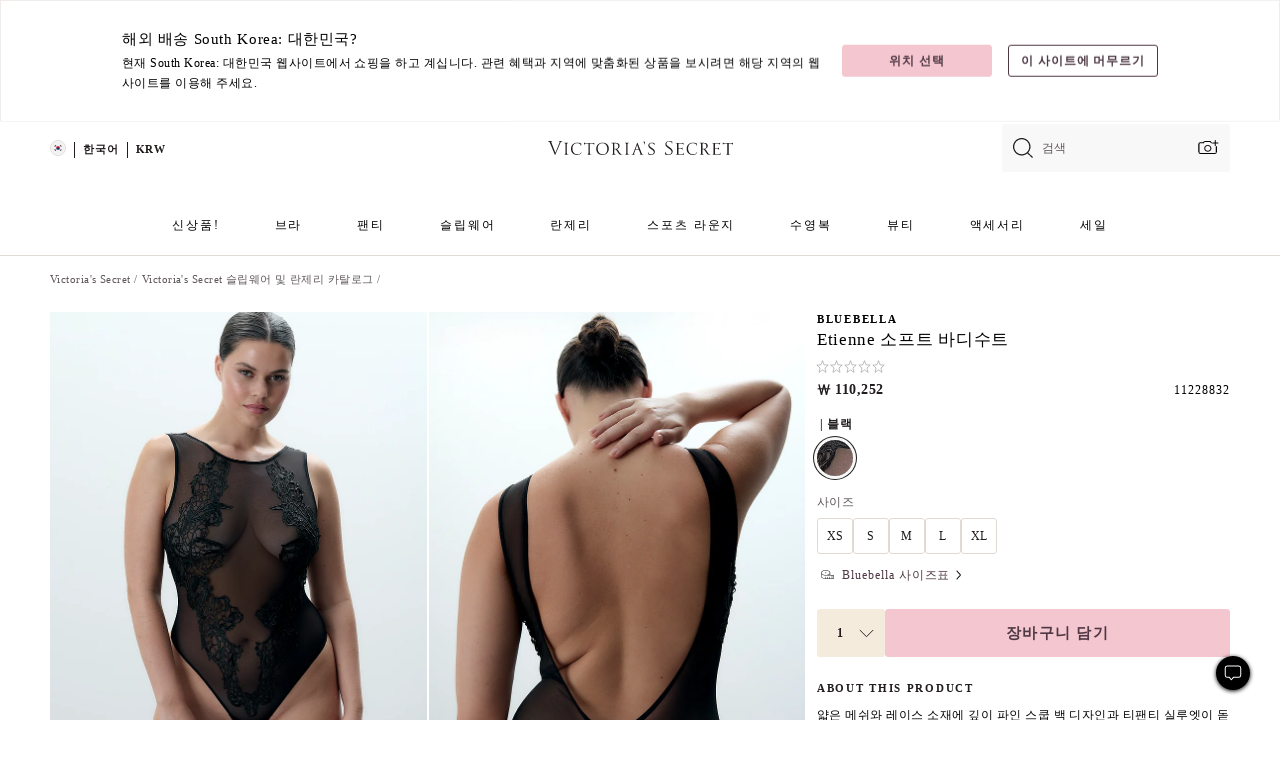

--- FILE ---
content_type: text/html;charset=UTF-8
request_url: https://ko.victoriassecret.com/kr/vs/sleepwear-and-lingerie-catalog/1122883200
body_size: 4994
content:
<!DOCTYPE html><html lang="ko" class="desktop " data-theme="vs" data-brand="vs" data-basic="true"><head><script id="earlyBootstrap">(()=>{const e=document.cookie,t=e.indexOf("APPTYPE="),a=document.documentElement.classList,s=document.currentScript.dataset;if(t>=0){a.add("is-app");const i=t+8,r=e.slice(i);let n="";r.startsWith("IOSHANDHELD")?(a.add("is-app-ios"),s.appPlatform="ios",n=e.slice(i+12)):r.startsWith("ANDROIDHANDHELD")&&(a.add("is-app-android"),s.appPlatform="android",n=e.slice(i+16)),n.startsWith("VS")?s.appBrand="vs":n.startsWith("PN")&&(s.appBrand="pn"),s.appPlatform&&s.appBrand&&(s.appType=s.appPlatform+"-"+s.appBrand)}if(("true"===new URL(window.location.href).searchParams.get("isNativeShopTabEnabled")||"true"===sessionStorage.getItem("isNativeShopTabEnabled"))&&(document.documentElement.classList.add("is-native-shop-tab-enabled"),sessionStorage.setItem("isNativeShopTabEnabled","true")),performance.getEntriesByType)for(const{serverTiming:e}of performance.getEntriesByType("navigation"))if(e)for(const{name:t,description:a}of e)"ssrStatus"===t?s.ssrStatus=a:"basicStatus"===t?s.basicStatus=a:"renderSource"===t?s.renderSource=a:"peceActive"===t&&(s.peceActive=a)})();</script><meta charSet="utf-8"/><meta name="viewport" id="viewport-settings" content="width=device-width, initial-scale=1, minimum-scale=1"/><meta property="og:type" content="website"/><meta property="og:site_name" content="Victoria&#x27;s Secret"/><meta name="twitter:site" content="@VictoriasSecret"/><meta property="og:image" content="https://www.victoriassecret.com/assets/m5002-DM5Ub2IpQHqvBIkmBmbjmw/images/default-share.png"/><meta name="twitter:card" content="summary_large_image"/><meta property="og:title" content="구매하기 Etienne 소프트 바디수트 – 바디수트 온라인 주문 1122883200"/><meta name="description" content="얇은 메쉬와 레이스 소재에 깊이 파인 스쿱 백 디자인과 티팬티 실루엣이 돋보입니다. 로맨틱한 저녁을 위해 착용하거나 좋아하는 데님과 함께 매치하여 기억에 남을 만한 밤을 보내세요."/><meta property="og:description" content="얇은 메쉬와 레이스 소재에 깊이 파인 스쿱 백 디자인과 티팬티 실루엣이 돋보입니다. 로맨틱한 저녁을 위해 착용하거나 좋아하는 데님과 함께 매치하여 기억에 남을 만한 밤을 보내세요."/><link rel="icon" sizes="48x48" href="https://ko.victoriassecret.com/assets/m5002-DM5Ub2IpQHqvBIkmBmbjmw/favicon.ico"/><link rel="apple-touch-icon" sizes="180x180" href="https://www.victoriassecret.com/assets/m5002-DM5Ub2IpQHqvBIkmBmbjmw/images/apple-touch-icon.png"/><link rel="apple-touch-icon" href="https://www.victoriassecret.com/assets/m5002-DM5Ub2IpQHqvBIkmBmbjmw/images/apple-touch-icon.png"/><link rel="icon" sizes="192x192" href="https://www.victoriassecret.com/assets/m5002-DM5Ub2IpQHqvBIkmBmbjmw/images/android-chrome-192x192.png"/><meta name="format-detection" content="telephone=no"/> <link rel="alternate" mpdisurl href="https://www.victoriassecret.com/us/vs/sleepwear-and-lingerie-catalog/1122883200" hrefLang="x-default"/><link rel="alternate" mpdisurl href="https://www.victoriassecret.com/at/vs/sleepwear-and-lingerie-catalog/1122883200" hrefLang="en-AT"/><link rel="alternate" mpdisurl href="https://www.victoriassecret.com/au/vs/sleepwear-and-lingerie-catalog/1122883200" hrefLang="en-AU"/><link rel="alternate" mpdisurl href="https://www.victoriassecret.com/be/vs/sleepwear-and-lingerie-catalog/1122883200" hrefLang="en-BE"/><link rel="alternate" mpdisurl href="https://www.victoriassecret.com/ca/vs/sleepwear-and-lingerie-catalog/1122883200" hrefLang="en-CA"/><link rel="alternate" mpdisurl href="https://www.victoriassecret.com/ch/vs/sleepwear-and-lingerie-catalog/1122883200" hrefLang="en-CH"/><link rel="alternate" mpdisurl href="https://www.victoriassecret.com/cz/vs/sleepwear-and-lingerie-catalog/1122883200" hrefLang="en-CZ"/><link rel="alternate" mpdisurl href="https://www.victoriassecret.com/de/vs/sleepwear-and-lingerie-catalog/1122883200" hrefLang="en-DE"/><link rel="alternate" mpdisurl href="https://www.victoriassecret.com/fr/vs/sleepwear-and-lingerie-catalog/1122883200" hrefLang="en-FR"/><link rel="alternate" mpdisurl href="https://www.victoriassecret.com/gr/vs/sleepwear-and-lingerie-catalog/1122883200" hrefLang="en-GR"/><link rel="alternate" mpdisurl href="https://www.victoriassecret.com/hk/vs/sleepwear-and-lingerie-catalog/1122883200" hrefLang="en-HK"/><link rel="alternate" mpdisurl href="https://www.victoriassecret.com/in/vs/sleepwear-and-lingerie-catalog/1122883200" hrefLang="en-IN"/><link rel="alternate" mpdisurl href="https://www.victoriassecret.com/jp/vs/sleepwear-and-lingerie-catalog/1122883200" hrefLang="en-JP"/><link rel="alternate" mpdisurl href="https://www.victoriassecret.com/kr/vs/sleepwear-and-lingerie-catalog/1122883200" hrefLang="en-KR"/><link rel="alternate" mpdisurl href="https://www.victoriassecret.com/mx/vs/sleepwear-and-lingerie-catalog/1122883200" hrefLang="en-MX"/><link rel="alternate" mpdisurl href="https://www.victoriassecret.com/nl/vs/sleepwear-and-lingerie-catalog/1122883200" hrefLang="en-NL"/><link rel="alternate" mpdisurl href="https://www.victoriassecret.com/no/vs/sleepwear-and-lingerie-catalog/1122883200" hrefLang="en-NO"/><link rel="alternate" mpdisurl href="https://www.victoriassecret.com/nz/vs/sleepwear-and-lingerie-catalog/1122883200" hrefLang="en-NZ"/><link rel="alternate" mpdisurl href="https://www.victoriassecret.com/ro/vs/sleepwear-and-lingerie-catalog/1122883200" hrefLang="en-RO"/><link rel="alternate" mpdisurl href="https://www.victoriassecret.com/se/vs/sleepwear-and-lingerie-catalog/1122883200" hrefLang="en-SE"/><link rel="alternate" mpdisurl href="https://www.victoriassecret.com/sg/vs/sleepwear-and-lingerie-catalog/1122883200" hrefLang="en-SG"/><link rel="alternate" mpdisurl href="https://www.victoriassecret.com/sk/vs/sleepwear-and-lingerie-catalog/1122883200" hrefLang="en-SK"/><link rel="alternate" mpdisurl href="https://www.victoriassecret.com/us/vs/sleepwear-and-lingerie-catalog/1122883200" hrefLang="en-US"/><link rel="alternate" mpdisurl href="https://fr.victoriassecret.com/be/vs/sleepwear-and-lingerie-catalog/1122883200" hrefLang="fr-BE"/><link rel="alternate" mpdisurl href="https://fr.victoriassecret.com/bf/vs/sleepwear-and-lingerie-catalog/1122883200" hrefLang="fr-BF"/><link rel="alternate" mpdisurl href="https://fr.victoriassecret.com/ch/vs/sleepwear-and-lingerie-catalog/1122883200" hrefLang="fr-CH"/><link rel="alternate" mpdisurl href="https://fr.victoriassecret.com/fr/vs/sleepwear-and-lingerie-catalog/1122883200" hrefLang="fr-FR"/><link rel="alternate" mpdisurl href="https://frca.victoriassecret.com/ca/vs/sleepwear-and-lingerie-catalog/1122883200" hrefLang="fr-CA"/><link rel="alternate" mpdisurl href="https://de.victoriassecret.com/at/vs/sleepwear-and-lingerie-catalog/1122883200" hrefLang="de-AT"/><link rel="alternate" mpdisurl href="https://de.victoriassecret.com/ch/vs/sleepwear-and-lingerie-catalog/1122883200" hrefLang="de-CH"/><link rel="alternate" mpdisurl href="https://de.victoriassecret.com/de/vs/sleepwear-and-lingerie-catalog/1122883200" hrefLang="de-DE"/><link rel="alternate" mpdisurl href="https://it.victoriassecret.com/it/vs/sleepwear-and-lingerie-catalog/1122883200" hrefLang="it-IT"/><link rel="alternate" mpdisurl href="https://ja.victoriassecret.com/jp/vs/sleepwear-and-lingerie-catalog/1122883200" hrefLang="ja-JP"/><link rel="alternate" mpdisurl href="https://ko.victoriassecret.com/kr/vs/sleepwear-and-lingerie-catalog/1122883200" hrefLang="ko-KR"/><link rel="alternate" mpdisurl href="https://pl.victoriassecret.com/pl/vs/sleepwear-and-lingerie-catalog/1122883200" hrefLang="pl-PL"/><link rel="alternate" mpdisurl href="https://es.victoriassecret.com/es/vs/sleepwear-and-lingerie-catalog/1122883200" hrefLang="es-ES"/><link rel="alternate" mpdisurl href="https://sp.victoriassecret.com/ar/vs/sleepwear-and-lingerie-catalog/1122883200" hrefLang="es-AR"/><link rel="alternate" mpdisurl href="https://sp.victoriassecret.com/bo/vs/sleepwear-and-lingerie-catalog/1122883200" hrefLang="es-BO"/><link rel="alternate" mpdisurl href="https://sp.victoriassecret.com/bz/vs/sleepwear-and-lingerie-catalog/1122883200" hrefLang="es-BZ"/><link rel="alternate" mpdisurl href="https://sp.victoriassecret.com/cl/vs/sleepwear-and-lingerie-catalog/1122883200" hrefLang="es-CL"/><link rel="alternate" mpdisurl href="https://sp.victoriassecret.com/co/vs/sleepwear-and-lingerie-catalog/1122883200" hrefLang="es-CO"/><link rel="alternate" mpdisurl href="https://sp.victoriassecret.com/cr/vs/sleepwear-and-lingerie-catalog/1122883200" hrefLang="es-CR"/><link rel="alternate" mpdisurl href="https://sp.victoriassecret.com/do/vs/sleepwear-and-lingerie-catalog/1122883200" hrefLang="es-DO"/><link rel="alternate" mpdisurl href="https://sp.victoriassecret.com/ec/vs/sleepwear-and-lingerie-catalog/1122883200" hrefLang="es-EC"/><link rel="alternate" mpdisurl href="https://sp.victoriassecret.com/gt/vs/sleepwear-and-lingerie-catalog/1122883200" hrefLang="es-GT"/><link rel="alternate" mpdisurl href="https://sp.victoriassecret.com/hn/vs/sleepwear-and-lingerie-catalog/1122883200" hrefLang="es-HN"/><link rel="alternate" mpdisurl href="https://sp.victoriassecret.com/mx/vs/sleepwear-and-lingerie-catalog/1122883200" hrefLang="es-MX"/><link rel="alternate" mpdisurl href="https://sp.victoriassecret.com/ni/vs/sleepwear-and-lingerie-catalog/1122883200" hrefLang="es-NI"/><link rel="alternate" mpdisurl href="https://sp.victoriassecret.com/pa/vs/sleepwear-and-lingerie-catalog/1122883200" hrefLang="es-PA"/><link rel="alternate" mpdisurl href="https://sp.victoriassecret.com/pe/vs/sleepwear-and-lingerie-catalog/1122883200" hrefLang="es-PE"/><link rel="alternate" mpdisurl href="https://sp.victoriassecret.com/py/vs/sleepwear-and-lingerie-catalog/1122883200" hrefLang="es-PY"/><link rel="alternate" mpdisurl href="https://sp.victoriassecret.com/sv/vs/sleepwear-and-lingerie-catalog/1122883200" hrefLang="es-SV"/><link rel="alternate" mpdisurl href="https://sp.victoriassecret.com/us/vs/sleepwear-and-lingerie-catalog/1122883200" hrefLang="es-US"/><link rel="alternate" mpdisurl href="https://sp.victoriassecret.com/uy/vs/sleepwear-and-lingerie-catalog/1122883200" hrefLang="es-UY"/><link rel="alternate" mpdisurl href="https://sp.victoriassecret.com/ve/vs/sleepwear-and-lingerie-catalog/1122883200" hrefLang="es-VE"/><link rel="alternate" mpdisurl href="https://nl.victoriassecret.com/nl/vs/sleepwear-and-lingerie-catalog/1122883200" hrefLang="nl-NL"/><link href="https://ko.victoriassecret.com/assets/m5002-DM5Ub2IpQHqvBIkmBmbjmw/templates/ssr-product/desktop/style.css" rel="stylesheet"/><title>구매하기 Etienne 소프트 바디수트 – 바디수트 온라인 주문 1122883200</title><style data-styled="" data-styled-version="5.3.9">.huVxo{-webkit-animation:fadein 1s ease-in;animation:fadein 1s ease-in;margin:0 auto;}/*!sc*/
@-webkit-keyframes fadein{0%{opacity:0;}50%{opacity:0;}100%{opacity:1;}}/*!sc*/
@keyframes fadein{0%{opacity:0;}50%{opacity:0;}100%{opacity:1;}}/*!sc*/
data-styled.g1575[id="sc-hhncp1-0"]{content:"huVxo,"}/*!sc*/
.hIWGSz{position:absolute;inset:0;display:-webkit-box;display:-webkit-flex;display:-ms-flexbox;display:flex;-webkit-box-pack:center;-webkit-justify-content:center;-ms-flex-pack:center;justify-content:center;-webkit-align-items:center;-webkit-box-align:center;-ms-flex-align:center;align-items:center;}/*!sc*/
data-styled.g1576[id="sc-17pbkyn-0"]{content:"hIWGSz,"}/*!sc*/
.kyFYCC{bottom:-100px;right:0;margin:1rem;-webkit-animation:slidein 750ms ease-out 10s forwards;animation:slidein 750ms ease-out 10s forwards;}/*!sc*/
data-styled.g1577[id="sc-17pbkyn-1"]{content:"kyFYCC,"}/*!sc*/
.jMLnnC{position:absolute;top:0;width:100%;}/*!sc*/
.jMLnnC .fabric-masthead-static-brandbar{width:100%;margin:0;}/*!sc*/
.jMLnnC .fabric-masthead-static-brandbar > .fabric-masthead-static-brandbar-smo-holder{height:40px;background-color:#f9e2e7;}/*!sc*/
.jMLnnC .fabric-masthead-static-brandbar > .fabric-masthead-static-brandbar-container{height:40px;background-color:#f7f7f8;}/*!sc*/
.jMLnnC .fabric-masthead-logo-area{width:100%;-webkit-box-pack:center;-webkit-justify-content:center;-ms-flex-pack:center;justify-content:center;-webkit-justify-content:center;}/*!sc*/
.jMLnnC .fabric-masthead-logo-area.fabric-layout-breakpoints .fabric-static-masthead-logo{-webkit-flex:0 0 275px;-ms-flex:0 0 275px;flex:0 0 275px;height:40px;margin:24px auto 50px;background-color:#f5f5f6;border-radius:3px;}/*!sc*/
.jMLnnC .fabric-masthead-category-nav-item .fabric-masthead-category-nav-link{height:20px;width:90px;background-color:#f5f5f6;padding:0.334rem 0.334rem 0.334rem 4px;display:block;text-transform:uppercase;position:relative;}/*!sc*/
.jMLnnC .fabric-masthead-category-nav-item{margin-right:20px;border-radius:3px;}/*!sc*/
.jMLnnC .fabric-masthead-logo-area{display:-webkit-box;display:-webkit-flex;display:-ms-flexbox;display:flex;height:115px;-webkit-box-pack:justify;-webkit-justify-content:space-between;-ms-flex-pack:justify;justify-content:space-between;-webkit-align-items:center;-webkit-box-align:center;-ms-flex-align:center;align-items:center;}/*!sc*/
.jMLnnC .fabric-masthead-category-nav-menu{width:944px;display:-webkit-box;display:-webkit-flex;display:-ms-flexbox;display:flex;margin:0 auto;-webkit-box-pack:justify;-webkit-justify-content:space-between;-ms-flex-pack:justify;justify-content:space-between;-webkit-align-items:center;-webkit-box-align:center;-ms-flex-align:center;align-items:center;}/*!sc*/
[data-device='desktop'] .sc-d7p3b7-0 .fabric-masthead-category-nav-item{padding-bottom:0.334rem;}/*!sc*/
data-styled.g1578[id="sc-d7p3b7-0"]{content:"jMLnnC,"}/*!sc*/
</style><link rel="preconnect" href="https://ko-api.victoriassecret.com/" crossorigin="use-credentials"/>
<link rel="stylesheet" type="text/css" href="https://ko.victoriassecret.com/custom_CSS/mpCSS.css?mptest1">
<link rel="stylesheet" type="text/css" href="https://ko.victoriassecret.com/custom_CSS/mp_ko_font.css"/>
</head><body class="fabric vs"><div class="fabric-toast-traffic-control"></div><div class="reactContainer" id="componentContainer" data-hydrate="true"><header class="fabric-masthead-component sc-d7p3b7-0 jMLnnC"><div class="fabric-masthead-static-brandbar"><div class="fabric-masthead-static-brandbar-smo-holder"></div><div class="fabric-masthead-static-brandbar-container"></div></div><div class="fabric-masthead-logo-area fabric-layout-breakpoints"><h1 class="fabric-static-masthead-logo"></h1></div><nav class="fabric-masthead-static-category-nav-component"><ul class="fabric-masthead-category-nav-menu" role="menu"><li class="fabric-masthead-category-nav-item" role="none"><a class="fabric-masthead-category-nav-link"></a></li><li class="fabric-masthead-category-nav-item" role="none"><a class="fabric-masthead-category-nav-link"></a></li><li class="fabric-masthead-category-nav-item" role="none"><a class="fabric-masthead-category-nav-link"></a></li><li class="fabric-masthead-category-nav-item" role="none"><a class="fabric-masthead-category-nav-link"></a></li><li class="fabric-masthead-category-nav-item" role="none"><a class="fabric-masthead-category-nav-link"></a></li><li class="fabric-masthead-category-nav-item" role="none"><a class="fabric-masthead-category-nav-link"></a></li><li class="fabric-masthead-category-nav-item" role="none"><a class="fabric-masthead-category-nav-link"></a></li><li class="fabric-masthead-category-nav-item" role="none"><a class="fabric-masthead-category-nav-link"></a></li><li class="fabric-masthead-category-nav-item" role="none"><a class="fabric-masthead-category-nav-link"></a></li></ul></nav></header><div class="fabric-page-loading"><div class="fabric-page-spinner sc-17pbkyn-0 hIWGSz"><div class="fabric-spinner-element sc-hhncp1-0 huVxo"><div><span class="fabric-hide-a11y-element">로딩중</span></div><div></div><div></div><div></div><div></div><div></div><div></div><div></div><div></div><div></div><div></div><div></div></div></div><div class="fabric-toast-utility static-site"><div class="toast-container"><strong>페이지 로딩 시간이 예상보다 길어지고 있습니다.</strong></div></div></div></div><div class="fabric-dialog-container"></div><div class="fabric-salesforce-chat-dialog"></div><script id="brastrap-data" type="application/json">{"endpoints":[{"key":"analyticsCore","context":"analytics","version":"v3","path":"global","www":false,"pci":false},{"key":"authStatus","context":"auth","version":"v27","path":"status","method":"POST","prioritized":true,"www":false,"pci":false},{"key":"featureFlags","context":"experience","version":"v4","path":"feature-flags","www":false,"pci":false,"prioritized":true,"timeout":7000,"queryWhitelist":["cm_mmc"]},{"key":"countryList","context":"settings","version":"v3","path":"countries","www":false,"pci":false},{"key":"languageList","context":"settings","version":"v3","path":"languages","www":false,"pci":false},{"key":"dataPrivacyRightsGPCSettings","context":"dataprivacyrights","version":"v7","path":"jwt","www":false,"pci":false},{"key":"zipGating","context":"gatingexperience","version":"v1","path":"sddgating","www":false,"pci":false,"prioritized":true},{"key":"environment","context":"assets","version":"m5002-DM5Ub2IpQHqvBIkmBmbjmw","path":"settings.json","www":true,"pci":false},{"key":"contentPersonalizationMonitor","context":"contentpersonalization","version":"v6","path":"monitor","www":false,"pci":false},{"key":"navigations","context":"navigations","version":"v9","path":"navigations?channel=victorias-secret-desktop-tablet-row","www":false,"pci":false,"queryWhitelist":["cm_mmc"]},{"key":"bagCount","context":"orders","version":"v38","path":"bag/count","www":false,"pci":false,"overrides":{"featureFlags.dimensions[dimension=F302].active=C":{"version":"v39","path":"bag/count"}}},{"key":"breadcrumbsProduct","context":"breadcrumbs","version":"v4","path":"breadcrumbs?collectionId=a822b1b3-52b9-40e6-943d-30e3f5a68608","www":false,"pci":false,"queryWhitelist":["collectionId"]},{"key":"productPageInstance","context":"products","version":"v37","path":"page/1122883200?collectionId=a822b1b3-52b9-40e6-943d-30e3f5a68608&isWishlistEnabled=true","www":false,"pci":false,"queryWhitelist":["productId","cm_mmc","stackId","collectionId","includeGenerics","priceType"],"overrides":{"featureFlags.dimensions[dimension=F020].active=C":{"version":"v94"}}},{"key":"pageAnalytics","context":"pageinfo","version":"v1","path":"byid?collectionId=a822b1b3-52b9-40e6-943d-30e3f5a68608","www":false,"pci":false,"queryWhitelist":["collectionId"]},{"key":"modelDiversityTruthTable","context":"assets","version":"m5002-DM5Ub2IpQHqvBIkmBmbjmw","path":"data/modelDiversityTruthTable.json","www":true,"pci":false},{"key":"brandConfigs","context":"settings","version":"v3","path":"brandconfigs?brand=vs&region=international","www":false,"pci":false,"queryWhitelist":["brand","region"]}],"icons":["/assets/m5002-DM5Ub2IpQHqvBIkmBmbjmw/react/icon/brand.svg","/assets/m5002-DM5Ub2IpQHqvBIkmBmbjmw/react/icon/main.svg","/assets/m5002-DM5Ub2IpQHqvBIkmBmbjmw/react/icon/third-party.svg","/assets/m5002-DM5Ub2IpQHqvBIkmBmbjmw/react/icon/exclude.svg"],"scripts":[],"settings":{"apiUrl":"https://ko-api.victoriassecret.com","pciApiUrl":"https://api2.victoriassecret.com"}}</script><script id="reactLibrary" src="https://www.victoriassecret.com/assets/m5002-DM5Ub2IpQHqvBIkmBmbjmw/desktop/react-18.js" defer=""></script><script id="sentryReactSdk" src="https://www.victoriassecret.com/assets/m5002-DM5Ub2IpQHqvBIkmBmbjmw/desktop/sentry-react-sdk.js" defer=""></script><script id="brastrap" src="https://ko.victoriassecret.com/assets/m5002-DM5Ub2IpQHqvBIkmBmbjmw/brastrap.js" defer=""></script><!-- mp_trans_schedule_disable_start 149 --><script id="clientProps" type="application/json">{"apiData":{"cmsPage":{"oldPath":"","path":"/vs/sleepwear-and-lingerie-catalog/1122883200","template":"product","productId":"1122883200","collectionId":"a822b1b3-52b9-40e6-943d-30e3f5a68608","masterStyleId":"1122883200","genericId":"11228832","pagePath":"/vs/sleepwear-and-lingerie-catalog","channel":"전체","meta":{"id":"1122883200|a822b1b3-52b9-40e6-943d-30e3f5a68608","name":"","language":"","title":"Buy Etienne Soft Bodysuit - Order Bodysuits online 1122883200","metas":[{"name":"metaDescription","content":"얇은 메쉬와 레이스 소재에 깊이 파인 스쿱 백 디자인과 티팬티 실루엣이 돋보입니다. 로맨틱한 저녁을 위해 착용하거나 좋아하는 데님과 함께 매치하여 기억에 남을 만한 밤을 보내세요."},{"name":"metaTitle","content":"Buy Etienne Soft Bodysuit - Order Bodysuits online 1122883200"},{"name":"canonicalURL","content":"/vs/sleepwear-and-lingerie-catalog/1122883200"}]},"analytics":{},"redirect":{}}},"apiResponses":{},"brand":"vs","buildId":"m5002-DM5Ub2IpQHqvBIkmBmbjmw","category":"sleepwear-and-lingerie-catalog","cmsPageChannel":"victorias-secret-desktop-tablet-row","countryCode":"kr","deployEnv":{"wwwOrigin":"https://ko.victoriassecret.com/","apiOrigin":"https://ko-api.victoriassecret.com","apiPciOrigin":"https://api2.victoriassecret.com","languageDomainSuffix":".victoriassecret.com","englishDomainPrefix":"www","assetsOrigin":"https://ko.victoriassecret.com/","assetsContext":"/assets","languageDomains":{"de.victoriassecret.com":{"domainCode":"de"},"es.victoriassecret.com":{"domainCode":"es"},"fr.victoriassecret.com":{"domainCode":"fr"},"frca.victoriassecret.com":{"domainCode":"frca"},"it.victoriassecret.com":{"domainCode":"it"},"ja.victoriassecret.com":{"domainCode":"ja"},"ko.victoriassecret.com":{"domainCode":"ko"},"pl.victoriassecret.com":{"domainCode":"pl"},"sp.victoriassecret.com":{"domainCode":"sp"}}},"deployEnvName":"production","deviceType":"desktop","endpoints":[{"key":"analyticsCore","context":"analytics","version":"v3","path":"global","www":false,"pci":false},{"key":"authStatus","context":"auth","version":"v27","path":"status","method":"POST","prioritized":true,"www":false,"pci":false},{"key":"featureFlags","context":"experience","version":"v4","path":"feature-flags","www":false,"pci":false,"prioritized":true,"timeout":7000,"queryWhitelist":["cm_mmc"]},{"key":"countryList","context":"settings","version":"v3","path":"countries","www":false,"pci":false},{"key":"languageList","context":"settings","version":"v3","path":"languages","www":false,"pci":false},{"key":"dataPrivacyRightsGPCSettings","context":"dataprivacyrights","version":"v7","path":"jwt","www":false,"pci":false},{"key":"zipGating","context":"gatingexperience","version":"v1","path":"sddgating","www":false,"pci":false,"prioritized":true},{"key":"environment","context":"assets","version":"m5002-DM5Ub2IpQHqvBIkmBmbjmw","path":"settings.json","www":true,"pci":false},{"key":"contentPersonalizationMonitor","context":"contentpersonalization","version":"v6","path":"monitor","www":false,"pci":false},{"key":"navigations","context":"navigations","version":"v9","path":"navigations?channel=victorias-secret-desktop-tablet-row","www":false,"pci":false,"queryWhitelist":["cm_mmc"]},{"key":"bagCount","context":"orders","version":"v38","path":"bag/count","www":false,"pci":false,"overrides":{"featureFlags.dimensions[dimension=F302].active=C":{"version":"v39","path":"bag/count"}}},{"key":"breadcrumbsProduct","context":"breadcrumbs","version":"v4","path":"breadcrumbs?collectionId=a822b1b3-52b9-40e6-943d-30e3f5a68608","www":false,"pci":false,"queryWhitelist":["collectionId"]},{"key":"productPageInstance","context":"products","version":"v37","path":"page/1122883200?collectionId=a822b1b3-52b9-40e6-943d-30e3f5a68608&isWishlistEnabled=true","www":false,"pci":false,"queryWhitelist":["productId","cm_mmc","stackId","collectionId","includeGenerics","priceType"],"overrides":{"featureFlags.dimensions[dimension=F020].active=C":{"version":"v94"}}},{"key":"pageAnalytics","context":"pageinfo","version":"v1","path":"byid?collectionId=a822b1b3-52b9-40e6-943d-30e3f5a68608","www":false,"pci":false,"queryWhitelist":["collectionId"]},{"key":"modelDiversityTruthTable","context":"assets","version":"m5002-DM5Ub2IpQHqvBIkmBmbjmw","path":"data/modelDiversityTruthTable.json","www":true,"pci":false},{"key":"brandConfigs","context":"settings","version":"v3","path":"brandconfigs?brand=vs&region=international","www":false,"pci":false,"queryWhitelist":["brand","region"]}],"languageCode":"ko","react18Mode":false,"renderType":"basic","sanitizedUrl":"https://ko.victoriassecret.com/kr/vs/sleepwear-and-lingerie-catalog/1122883200","timestamp":1769233274942,"enableSentry":true}</script><!-- mp_trans_schedule_disable_end 149 --><script src="https://ko.victoriassecret.com/assets/m5002-DM5Ub2IpQHqvBIkmBmbjmw/desktop/runtime.js" defer=""></script><script src="https://ko.victoriassecret.com/assets/m5002-DM5Ub2IpQHqvBIkmBmbjmw/desktop/5641.js" defer=""></script><script src="https://ko.victoriassecret.com/assets/m5002-DM5Ub2IpQHqvBIkmBmbjmw/desktop/573.js" defer=""></script><script src="https://ko.victoriassecret.com/assets/m5002-DM5Ub2IpQHqvBIkmBmbjmw/desktop/6863.js" defer=""></script><script src="https://ko.victoriassecret.com/assets/m5002-DM5Ub2IpQHqvBIkmBmbjmw/desktop/9300.js" defer=""></script><script src="https://ko.victoriassecret.com/assets/m5002-DM5Ub2IpQHqvBIkmBmbjmw/desktop/8776.js" defer=""></script><script src="https://ko.victoriassecret.com/assets/m5002-DM5Ub2IpQHqvBIkmBmbjmw/desktop/1440.js" defer=""></script><script src="https://ko.victoriassecret.com/assets/m5002-DM5Ub2IpQHqvBIkmBmbjmw/desktop/2316.js" defer=""></script><script src="https://ko.victoriassecret.com/assets/m5002-DM5Ub2IpQHqvBIkmBmbjmw/desktop/8743.js" defer=""></script><script src="https://ko.victoriassecret.com/assets/m5002-DM5Ub2IpQHqvBIkmBmbjmw/desktop/401.js" defer=""></script><script src="https://ko.victoriassecret.com/assets/m5002-DM5Ub2IpQHqvBIkmBmbjmw/desktop/7104.js" defer=""></script><script src="https://ko.victoriassecret.com/assets/m5002-DM5Ub2IpQHqvBIkmBmbjmw/desktop/3786.js" defer=""></script><script src="https://ko.victoriassecret.com/assets/m5002-DM5Ub2IpQHqvBIkmBmbjmw/desktop/420.js" defer=""></script><script src="https://ko.victoriassecret.com/assets/m5002-DM5Ub2IpQHqvBIkmBmbjmw/templates/ssr-product/desktop/index.js" defer=""></script></body>
<!-- MP Google Tag Manager -->
<script nonce="mpgtmdply">(function(w,d,s,l,i){w[l]=w[l]||[];w[l].push({'gtm.start':
new Date().getTime(),event:'gtm.js'});var f=d.getElementsByTagName(s)[0],
j=d.createElement(s),dl=l!='dataLayer'?'&l='+l:'';j.async=true;j.src=
'https://www.googletagmanager.com/gtm.js?id='+i+dl;f.parentNode.insertBefore(j,f);
})(window,document,'script','mpDataLayer','GTM-NKJ73QTQ');</script>
<!-- End Google Tag Manager -->

<!-- MP Google Tag Manager (noscript) -->
<noscript><iframe src="https://www.googletagmanager.com/ns.html?id=GTM-NKJ73QTQ"
height="0" width="0" style="display:none;visibility:hidden"></iframe></noscript>
<!-- End Google Tag Manager (noscript) -->

<!--Processed by MotionPoint's TransMotion (r) translation engine v22.36.0 12/23/2025. Copyright© 2003-2026 MotionPoint Corporation. All Rights Reserved. This product is protected under one or more of the following US patents: 7584216, 7580960, 7627479, 7627817, 7996417, 8065294. Other patents pending.--></html>

--- FILE ---
content_type: text/javascript;charset=UTF-8
request_url: https://ko.victoriassecret.com/assets/m5002-DM5Ub2IpQHqvBIkmBmbjmw/brastrap.js
body_size: 7432
content:
(()=>{"use strict";var e={};const t=e=>"function"==typeof e,r=e=>void 0!==e,n=e=>"string"==typeof e,o=e=>n(e)&&e.length>0,s=t(a=o)?function(){return!a(...arguments)}:()=>!a;var a;const i=e=>null===e,c=e=>void 0===e,l=Array.isArray,u=e=>l(e)&&e.length>0,d=(e,t)=>u(e)?e.map(String):o(e)?e.split("."):t,p=(e,r,n)=>{if(t(r))return r(e)?e:n},g=(e,t,n)=>{const o=d(t);if(c(o))return n;let a,l=e;do{if(a=o.shift(),i(l)||c(l)||s(a))return n;l=l[a]}while(o.length>0);return p(l,r,n)},m=(e,t)=>r(t)?g(e,t):e,y=(e,r)=>t(m(e,r)),h=e=>Boolean(e)&&"object"==typeof e,f=Object.keys,v=(()=>{const e=[1,2,3],t=f(e);return e.length!==t.length?e=>e.map(((e,t)=>String(t))):f})(),w=e=>l(e)?v(e):h(e)?f(e):[],S=e=>h(e)&&!l(e),b=(e,t)=>p(e,S,p(t,r,{})),C=(e,t,r,n)=>p(g(e,t),r,n),E=(e,t,n)=>C(e,t,l,p(n,r,[])),K=(e,t,r)=>{if(e){const n=r.createElement("script");n.src=e,t.insertAdjacentElement("afterend",n)}},$=(e,t)=>S(m(e,t)),I=e=>"boolean"==typeof e,k=Number.isInteger,U=Number.isNaN,P=e=>S(e)&&w(e).length>0,A=e=>"number"==typeof e&&!U(e),R=e=>e===String(parseInt(e,10)),x=e=>{if(s(e))return!1;const t=e.trim();return o(t)&&A(Number(t))},T=(e,t)=>l(m(e,t)),B=(e,t)=>I(m(e,t)),O=(e,t)=>r(m(e,t)),M=(e,t)=>k(m(e,t)),L=(e,t)=>U(m(e,t)),_=(e,t)=>u(m(e,t)),j=(e,t)=>P(m(e,t)),N=(e,t)=>o(m(e,t)),D=(e,t)=>i(m(e,t)),q=(e,t)=>A(m(e,t)),F=(e,t)=>n(m(e,t)),z=(e,t)=>R(m(e,t)),W=(e,t)=>x(m(e,t)),H=(e,t)=>c(m(e,t)),V=e=>{switch(e){case T:return l;case B:return I;case O:return r;case y:return t;case M:return k;case L:return U;case _:return u;case j:return P;case N:return o;case D:return i;case q:return A;case $:return S;case F:return n;case z:return R;case W:return x;case H:return c;default:return e}},G=(e,t)=>e.length===t.length&&e.every(((e,r)=>J(e,t[r]))),J=(e,t)=>e===t||(l(e)&&l(t)?G(e,t):!(!h(e)||!h(t))&&((e,t)=>{const r=w(e),n=w(t);return r.sort(),n.sort(),!!G(r,n)&&r.every((r=>J(e[r],t[r])))})(e,t)),Y=(e,r)=>{if(!l(e))return[];if(!t(r))return e;let n=!0;const o=e.map(((t,o)=>{const s=r(t,o,e);return s!==t&&(n=!1),s}));return n?e:o},Z=function(){for(var e=arguments.length,t=new Array(e),r=0;r<e;r++)t[r]=arguments[r];return Object.assign.apply(null,[{}].concat(Y(t,b)))},Q=function(){for(var e=arguments.length,t=new Array(e),r=0;r<e;r++)t[r]=arguments[r];const n=t.shift();return!!P(n)&&t.every((e=>((e,t)=>{const r=d(t);if(r.length>1){const t=r.pop();return Q(g(e,r),t)}return Object.prototype.hasOwnProperty.call(e,t)})(n,e)))},X=(e,r)=>(t(r)&&(l(e)?e.forEach(r):h(e)&&((e,t)=>{const r=w(e);r.forEach((n=>t(e[n],n,r,e)))})(e,r)),e),ee=(e,t,r)=>r.length?e(t,...r):t,te=e=>!(e.length<3)&&t(((e,t)=>{if(!l(e))return;const{length:r}=e;return e[((e,t,r)=>{if(!A(e))return;const n=p(0,A,-1/0),o=p(r,A,1/0);return Math.min(Math.max(e,n),o)})(r+p(t,k,0),0,r-1)]})(e,-1)),re=function(){for(var e=arguments.length,t=new Array(e),n=0;n<e;n++)t[n]=arguments[n];const o=te(t)?t.pop():void 0;let s=t.filter(r);if(s.length<2)return s[0];const a=s.shift(),i=s.shift();let u;return o&&(s=s.concat(void 0,void 0,o),u=o(a,i)),c(u)&&(u=S(a)&&S(i)?((e,t,r)=>{let n=!1;const o=Z(e);return X(t,((t,s)=>{const a=e[s];let i;c(t)?r&&(i=r(a,t)):i=re(a,t,r),Q(o,s)&&i===a||(n=!0),o[s]=i})),n?o:e})(a,i,o):l(a)&&l(i)?((e,t,r)=>{if(e.length!==t.length)return t;let n=!1;const o=t.map(((t,o)=>{const s=re(e[o],t,r);return s!==e[o]&&(n=!0),s}));return n?o:e})(a,i,o):i),ee(re,u,s)},ne=(e,r)=>{const n=(e=>{let r;if(1===e.length){if([r]=e,t(r))return V(r);if(S(r))return e=>e===re(e,r);if(!l(r))return e=>J(e,r)}else r=e;return e=>r.some((t=>J(e,t)))})(r),o=e.filter(n);return e.length===o.length?e:o},oe=(e,t,n)=>C(e,t,S,p(n,r,{})),se=(e,t)=>$(e)&&t.every((t=>Q(e,t))),ae=(e,r,n)=>t(r)?l(e)?c(n)?e.reduce(r):e.reduce(r,n):h(e)?((e,t,r)=>{const n=w(e);return n.reduce(((r,o,s)=>t(r,e[o],o,n,s,e)),r)})(e,r,n):e:e,ie=function(){for(var e=arguments.length,t=new Array(e),r=0;r<e;r++)t[r]=arguments[r];const n=t.shift(),o=d(t.shift()),s=t.shift();if(!o)return n;const a=o.shift();if(c(n)||i(n)){const e=ie(R(a)?[]:{},[a].concat(o),s);return ee(ie,e,t)}const u=n[a],p=o.length?ie(u,o,s):s;let g;return g=c(u)||u!==p?l(n)?((e,t,r)=>{if(!R(t))return e;const n=[].concat(e);return n[t]=r,n})(n,a,p):((e,t,r)=>Z(e,{[t]:r}))(n,a,p):n,ee(ie,g,t)},ce=e=>l(e)?!e.length||e.some(s):s(e),le=e=>function(){for(var e=arguments.length,r=new Array(e),n=0;n<e;n++)r[n]=arguments[n];const o=r.shift(),s=(e=>{const r=e.length<2,n=r?e[0]:e;return c(n)||t(n)?n:e.some(ce)?void 0:r?e=>g(e,n):e=>{const t=l(e);return n.reduce(((r,n)=>t?[...r,g(e,n)]:ie(r,n,g(e,n))),t?[]:{})}})(r);return S(o)?((e,r)=>{if(!S(e))return{};if(!t(r))return e;const n=w(e),o={};let s=!0;return n.forEach((t=>{const a=r(e[t],t,n,e);a!==e[t]&&(s=!1),o[t]=a})),s?e:o})(o,s):Y(o,s)}(e,(e=>{let{name:t,value:r}=e;return((e,t)=>`${encodeURIComponent(e)}=${encodeURIComponent(t)}`)(t,r)})).join("&"),ue=(e,t)=>{let r,n;$(t)&&(r=t.fetch,n=t.TIMEOUT_MS),$(e)&&q(e.timeout)&&(n=e.timeout);const{url:o,options:s}=((e,t)=>{const r=t.hooks.transformEndpoint({endpoint:e,state:t});let n;if($(r)?n=(e=>{if((e=>se(e,["key","url"]))(e))return e.url;if((e=>se(e,["key","base","context","version","path"]))(e))return[e.base,e.context,e.version,e.path].join("/");throw new Error("API Client: Invalid endpoint given!")})(r):N(r)&&(n=r),!N(n))return{url:void 0,options:void 0};const[o,s]=n.split("?"),a=Z(function(e){let t=arguments.length>1&&void 0!==arguments[1]&&arguments[1],r={};return N(e)?(e.replace(/^\?/,"").split("&").forEach((e=>{const[t,n]=e.split("=");N(n)&&(r[decodeURIComponent(t)]=decodeURIComponent(n))})),t&&(r=ae(r,((e,t,r)=>[...e,{name:r,value:t}]),[])),r):t?[]:{}}(s),r.whitelistParameters),{base:i,options:c,parameters:l}=t.hooks.transformEndpointUrl({endpoint:r,state:t,base:o,parameters:a}),u=(e=>{let t=e;return j(t)&&(t=ae(t,((e,t,r)=>[...e,{name:r,value:t}]),[])),_(t)?le(t):""})(l);return n=u.length?`${i}?${u}`:i,{url:n,options:c}})(e,t);if(!N(o)||H(n))return Promise.resolve({error:!0,response:new Error(`Invalid inputs: url: ${o}; timeout: ${n}.`)});const a=new Promise((e=>{setTimeout(e,n,{error:!0,response:new Error(`Endpoint ${o} times out in ${n} ms.`)})})),i=r(o,{method:e&&e.method?e.method:"GET",credentials:"include",...b(s),...e&&"POST"===e.method&&y(t.hooks.getBody)&&{body:t.hooks.getBody({endpoint:e,state:t})}}).then((e=>{const{ok:t}=e;return t?Promise.resolve({response:e}):Promise.resolve({error:!0,response:e})}),(e=>Promise.resolve({error:!0,response:e})));return Promise.race([i,a])},de=function(e){let t=arguments.length>1&&void 0!==arguments[1]?arguments[1]:"json";if(!$(e))return;const{response:r,error:n}=e;return n?{response:r,error:n}:204===r.status?Promise.resolve({response:r,data:{}}):"json"===t?r.json().then((e=>({response:r,data:e}))):r.text().then((e=>({response:r,data:e})))},pe=(e,t,r)=>{const n={data:{},responses:{},overrides:r};return Promise.all(e.map((e=>ue(e,t).then((e=>de(e,"json"))).then((t=>{let{data:r,response:o}=t;n.data[e.key]=r,n.responses[e.key]=o}))))).then((()=>n))},ge=(e,t)=>{const r=oe(t,"url.query");return w(r).length?e.map((e=>{const t=((e,t)=>{if(!T(t))return;const r=t.reduce(((t,r)=>{const n=t;return Q(e,r)&&N(e[r])&&(n[r]=e[r]),n}),{});return w(r).length?r:void 0})(r,e.queryWhitelist);return t?Z(e,{whitelistParameters:t}):e})):e},me=e=>"undefined"!=typeof Element&&e instanceof Element,ye=(e,t)=>p(e,A,p(t,r,0)),he=(e,t)=>{let{length:r}=e;return((e,t)=>{if(!k(e)||!k(t))return;const r=Math.abs(t);return(e%r+r)%r})(ye(t),r)},fe=(e,r,n,o)=>l(e)?t(r)?((e,t,r,n)=>{const o=he(e,n),s=V(t),a=o>0?e.slice(o).filter(s):e.filter(s);return a.length?a[0]:r})(e,r,n,o):S(r)?((e,t,r,n)=>{for(let r,o=he(e,n),s=e.length;o<s;o+=1)if(r=e[o],r===t||!me(r)&&!me(t)&&r===re(r,t))return r;return r})(e,r,n,o):e.indexOf(r,o)>-1?r:n:n,ve=/^\[([^\]]+?)\](.*)$/,we=/^=(.*)$/,Se=/^!=(.*)$/,be=/^\.?([^[.?!=]+)(.*)$/,Ce=(e,t)=>{let r,n,o;return N(t)?(n=t.match(Se),n?e!==n[1]:(n=t.match(we),n?e===n[1]:$(e)?([r,o]=((e,t)=>{const r=t.match(be),n=r[1],o=r[2];return[e[n],o]})(e,t),Ce(r,o)):!!T(e)&&([r,o]=((e,t)=>{const r=t.match(ve),[n,o]=r[1].split("="),s=r[2];return[fe(e,(e=>e[n]===o)),s]})(e,t),Ce(r,o)))):Boolean(e)},Ee=/&&/,Ke=(e,t)=>e.reduce(((e,r)=>{let n=r;const{overrides:o}=n;let s=!1;return $(o)&&X(o,((e,r)=>{var o,a;!s&&(o=t,N(a=r)?Ee.test(a)?a.split("&&").every((e=>Ce(o,e))):Ce(o,a):Boolean(o))&&("skip"===e?s=!0:$(e)&&(n=Z(n,e)))})),s?e:e.concat(n)}),[]),$e=(e,t)=>{let r=E(e,"data.endpoints").filter((e=>$(e)));if(!r.length)return Promise.resolve({data:void 0,responses:void 0,overrides:[]});const n=(e=>e.reduce(((e,t)=>e.concat(w(oe(t,"overrides")))),[]))(r);let o=[];return r=function(){for(var e=arguments.length,t=new Array(e),r=0;r<e;r++)t[r]=arguments[r];const n=t.shift(),o=t.length>1?[].concat(...t):t;return l(n)?ne(n,o):h(n)?((e,t)=>{const r=w(e),n=ne(r,t);return r.length===n.length?e:n.reduce(((t,r)=>{const n=t;return n[r]=e[r],n}),{})})(n,o):n}(r,(e=>{const{prioritized:t}=e;return t&&o.push(e),!t})),_(o)?(o=ge(o,t),pe(o,e).then((o=>(r=Ke(r,o.data),r=ge(r,t),pe(r,e).then((e=>({data:Z(o.data,e.data),responses:Z(o.responses,e.responses),overrides:n}))))))):(r=ge(r,t),pe(r,e,n))},Ie=(e,t,o)=>C(e,t,n,p(o,r,"")),ke=e=>{return{url:{domain:e.host,path:e.pathname,query:Object.fromEntries(new URLSearchParams(e.search).entries()),hash:(t=e.hash,t.replace(/^#/,"").replace("/?","?").replace(/^\//,"").replace(/\/$/,""))}};var t},Ue="API 데이터 필요",Pe="API 데이터 해결",Ae=class{constructor(e){const t=e,r=this;r.state=t,r.mark=y(g(t,"win.performance.mark"))?e=>t.win.performance.mark(e):()=>{},r.measure=y(g(t,"win.performance.measure"))?(e,r,n)=>t.win.performance.measure(e,r,n):()=>{},r.mark(Ue);const n={parseWindowUrl:e=>{let{state:{win:t}}=e;return ke(t.location)},transformEndpoint:e=>{let{endpoint:t}=e;return t},transformEndpointUrl:e=>{let{base:t,parameters:r}=e;return{base:t,parameters:r}},getBody:null};w(n).forEach((e=>{y(t,["hooks",e])&&(n[e]=t.hooks[e])})),t.hooks=n;const o=n.parseWindowUrl({state:t});r.load=$e(t,o).then((e=>{r.mark(Pe),r.measure("API 데이터",Ue,Pe),(e=>{const t=oe(e,"data"),r=E(t,"icons").filter((e=>N(e)));if(!r.length)return Promise.resolve();const n=Ie(t,"assetPath");Promise.all(r.map((t=>ue(`${n}${t}`,e).then((e=>de(e,"text"))).then((t=>{var r,n;$(t)&&!t.error&&(r=e.doc,n=t.data,r.body.insertAdjacentHTML("afterbegin",n))})))))})(t);const n=b(e),s=b(n.data);return s.config=o,n.data=s,n})).catch(console.error),E(t,"data.scripts").forEach((e=>K(e,r.state.doc.head,r.state.doc)))}run(e){return this.load.then((t=>{let{data:r,responses:n,overrides:o}=t;return e(r,n,o)}))}},Re=(e,t)=>{if(s(e))return t;try{return JSON.parse(e)}catch(e){return t}},xe=e=>{const t=e.querySelector("#brastrap-data");let r;if(t?(r=Re(t.textContent,{}),t.parentNode.removeChild(t)):r={},!$(r))throw new TypeError("Brastrap data must be an object");return r};const Te=/^[a-zA-Z]{2}$/,Be=["AT","BE","BG","HR","CY","CZ","DK","EE","FI","FR","DE","GR","HU","IE","IT","LV","LT","LU","MT","NL","PL","PT","RO","SK","SI","ES","SE","GB","IS","LI","NO","CH"],Oe=[{stringKey:"timedPromotionExpiry",category:2},{stringKey:"preferredStore",category:2},{stringKey:"viewType",category:1},{stringKey:"searchMethod",category:1},{stringKey:"visualSearchResponse",category:1},{stringKey:"lastSearch",category:1},{stringKey:"bundleName",category:1},{stringKey:"overlayScrollPosition",category:1},{stringKey:"mgdMobileApp",category:1},{stringKey:"mgdAppKmsi",category:1},{stringKey:"previousPageUrl",category:1},{stringKey:"previousPageVSCCUrl",category:1},{stringKey:"currentPageUrl",category:1},{stringKey:"reviewSucceed",category:1},{stringKey:"reviewPdpUrl",category:1},{regexKey:/^bundle-/,category:1},{regexKey:/^selectedFacets/,category:1},{regexKey:/^openFilters/,category:1},{regexKey:/^(https*:\/\/)(.+\.com|localhost)/,category:1},{regexKey:/focusElement$/,category:1},{regexKey:/^error-message-/,category:1},{stringKey:"scrollPercentageData",category:1},{stringKey:"previousPageScrollData",category:1},{stringKey:"activeShippingPanel",category:1},{stringKey:"shipToYouZipCode",category:1},{stringKey:"shipToYouStateCode",category:1},{stringKey:"PreferredDeliveryMethod",category:1},{stringKey:"searchedImage",category:1},{stringKey:"userAddress",category:1},{stringKey:"sameDayDeliveryCollectionPageReqData",category:1},{stringKey:"isKmsiFdEnabled",category:1},{stringKey:"previousPageTemplate",category:1},{stringKey:"currentPageTemplate",category:1},{stringKey:"globalECartToken",category:1},{stringKey:"globalESettings",category:1},{stringKey:"globalECartTokenExpiryTime",category:1},{stringKey:"isGlobalEActive",category:1},{stringKey:"hasVisitedVS",category:1},{stringKey:"hasVisitedPink",category:1},{stringKey:"isSddEligibleAddress",category:1},{stringKey:"isFilterSelectedSdd",category:1},{stringKey:"styDateSource",category:2},{stringKey:"isFilterSelectedInStore",category:1},{stringKey:"mystorecache",category:1},{stringKey:"redirectToCheckout",category:1},{stringKey:"checkoutSniffer",category:1},{stringKey:"selectedHambergerNav",category:1}],Me=(e,t)=>p(e,n,p(t,r,"")),Le=()=>Boolean("undefined"!=typeof window&&window.document&&window.document.createElement),_e=Le()?document.cookie.match(/(geolocatedCountry=\w+)/)?.[0].split("=",2)[1].toUpperCase()??"US":null,je={get geolocatedCountry(){if(!Le())throw new Error("global-constants: geolocatedCountry is not available on the server");return _e}};function Ne(e,t,r){if(!t){const e=Me(r?.geolocatedCountry??je.geolocatedCountry).toUpperCase();return-1===((e,t)=>{if(!l(e))return-1;const r=ye(void 0),n=fe(e,t,t,r);return e.indexOf(n,r)})(Be,(t=>t===e))}const n=((e,t)=>{const r=new URLSearchParams(e).get("groups"),n=r?.split(","),o=n?.find((e=>e?.startsWith(`${t}:`)));return o?.split(":")[1]})(t,e);return Boolean(parseInt(n,2))}const De=function(){Boolean(!1)&&console.log(...arguments)};let qe,Fe,ze={};function We(e){if(!N(e))throw new Error("Storage Utility: Key must be a non-zero length string.")}Fe={set:function(e,t){We(e);const r=function(e){const t=fe(Oe,(t=>t.stringKey?t.stringKey===e:t.regexKey?t.regexKey.test(e):void 0));return t?t.category:null}(e);r?function(e,t,r){switch(e){case 1:return!0;case 2:return Ne("C0007",t,r);case 3:return Ne("C0004",t,r);default:return!1}}(r,function(e){if(e)return decodeURIComponent(document.cookie.replace(new RegExp(`(?:(?:^|.*;)\\s*${encodeURIComponent(e).replace(/[-.+*]/g,"\\$&")}\\s*\\=\\s*([^;]*).*$)|^.*$`),"$1"))||""}("OptanonConsent"))?Fe.isLocalStorageAvailable()?window.localStorage.setItem(e,t):ze[e]=String(t):De(`Info: Consent not given for local storage key: ${e}.`):De(`Error: Using local storage requires a consent category! key: ${e}`)},get:function(e){return We(e),Fe.isLocalStorageAvailable()?window.localStorage.getItem(e):g(ze,e,null)},clear:function(e){H(e)?Fe.isLocalStorageAvailable()?window.localStorage.clear():ze={}:(We(e),Fe.isLocalStorageAvailable()?window.localStorage.removeItem(e):delete ze[e])},isLocalStorageAvailable:function(){if(H(qe))try{const e="__storage_test__";window.localStorage.setItem(e,e),window.localStorage.removeItem(e),qe=!0}catch(e){qe=!1}return qe}};const He=Fe;window;const Ve=(e,t)=>{const r=new URLSearchParams(e).get("groups"),n=r?.split(","),o=n?.find((e=>e?.startsWith(`${t}:`)));return o?.split(":")[1]},Ge=e=>decodeURIComponent(e);function Je(e){const t=e&&(e=>{let t="";if(""===e)return"";const[r,n]=e.split("/");if(r?.includes("-")){const e=r.split("-"),o=n?.split("-").slice(0,e.length);e.forEach(((r,n)=>{const s=Ge(o[n]);t=`${t}${r}:${s}${n===e.length-1?"":","}`}))}else{const e=n?.split("-").slice(0,1),o=Ge(e);t=`${r}:${o}`}return encodeURIComponent(t)})(e),r=(n=t).includes("__")?n.replace(/__/g,"/"):n.includes("_")?n.replace(/_/g,"-"):n;var n;return decodeURIComponent(r)}const Ye=function(e){let t=arguments.length>1&&void 0!==arguments[1]?arguments[1]:document;return decodeURIComponent(t.cookie.replace(new RegExp(`(?:(?:^|.*;)\\s*${encodeURIComponent(e).replace(/[-.+*]/g,"\\$&")}\\s*\\=\\s*([^;]*).*$)|^.*$`),"$1"))||""};let Ze;const Qe=(e,t)=>{const r={};return r.platform=t?"mobile":"web",r.deviceType=t?"phone":"",r.platformType=t?"ios":"",{params:r,options:{referrerPolicy:"no-referrer-when-downgrade"}}},Xe=(e,t)=>{const{params:r,options:n}=Qe(0,t);let o,s;o=window.screen,s=Ye("OptanonConsent");let a=Ve(s,"C0007");return r.perzConsent=Boolean(parseInt(a,2))||"US"===e&&!s,r.cid=Ye("cid"),r.tntId=Ye("tntId"),r.screenWidth=o.width,r.screenHeight=o.height,{params:r,options:n}},et=e=>{let{endpoint:t,state:r,base:n,parameters:o}=e;if(!$(t)||t.prioritized||(t.url||"").endsWith(".json"))return{base:n,parameters:o};const s=(e=>{let{win:t}=e;if(!Ze){const{url:e}=ke(t.location);Ze=(e=>{const t=(e||"").split("/")[1];return Te.test(t)&&"vs"!==t?t.toUpperCase():"US"})(e.path)}return Ze})(r),a={...o,activeCountry:s};let i,c;switch(t.key){case"navigations":({params:i,options:c}=((e,t,r)=>{const n={};return"page-no-longer-available"===r&&"US"!==e&&(n.channel=Ie(t,"channel").replace(/^(.+)(-us)$/,"$1-row")),{params:n}})(s,o,g(document,"documentElement.dataset.template")));break;case"categories":case"brandStacks":case"bundleStacks":case"collectionLoadMoreStacks":({params:i,options:c}=Xe(s,"mobile"===g(document,"documentElement.dataset.device")));break;case"collectionFilters":case"collectionStacks":({params:i,options:c}=((e,t,r)=>{const{params:n,options:o}=Qe(0,t),s=Le()&&Re(He.get("isSddEligibleAddress"),!1),a=Le()&&Re(He.get("isFilterSelectedSdd"),!1);let i=Re(He.get("userAddress"));const c=r?.doc?.URL||"";let l,u;i={street:`${i?.street} ${i?.route}`,city:i?.city,state:i?.state,zipCode:i?.zipcode,latitude:i?.latitude,longitude:i?.longitude},i=a?JSON.stringify(i):"",l=window.screen,u=Ye("OptanonConsent");let d=Ve(u,"C0007");if(n.perzConsent=Boolean(parseInt(d,2))||"US"===e&&!u,n.cid=Ye("cid"),n.orderBy=(e=>{let{win:t}=e;const{url:r}=ke(t.location);return r.query?.orderBy||"REC"})(r),p=c,p?.includes("/-/a/")&&!(e=>!!e&&e?.includes("filter"))(c)){const e=c?.split("/-/a/")[1],t=Je(e);n.filter=t}var p;return n.storeId=s?"":(()=>{const e=Ye("isCollectionFilterByStore"),t=Ye("preferredStore");return"1"===e?Ie(Re(t),"storeId"):""})(),n.address=i,n.tntId=Ye("tntId"),n.screenWidth=l.width,n.screenHeight=l.height,{params:n,options:o}})(s,"mobile"===g(document,"documentElement.dataset.device"),r));break;case"search":({params:i,options:c}=((e,t)=>{const{params:r}=((e,t)=>{const r={};let n;n=t?5:7,r.maxSwatches=n;const o=function(){if("undefined"==typeof document||!document.cookie)return;const e=document.cookie.split(";").map((e=>e.trim())).find((e=>e.startsWith("AMCV_")&&e.includes("=")&&e.split("=")[0].endsWith("AdobeOrg")));if(!e)return;const[,t]=e.split("="),r=t.split("|")[1];return r?decodeURIComponent(r):void 0}()||"unknown";return r.i=o,{params:r}})(0,t);let n;n=Ye("OptanonConsent");let o=Ve(n,"C0007");return r.perzConsent=Boolean(parseInt(o,2))||"US"===e&&!n,{params:r}})(s,"mobile"===g(document,"documentElement.dataset.device")));break;case"contentPersonalizationMonitor":({params:i,options:c}=((e,t)=>{const{params:r}=Xe(e,t);return r.aid=Ye("aid"),r.placement="globalMonitorMbox",r.source="VS",{params:r}})(s,"mobile"===g(document,"documentElement.dataset.device")))}return t.cloud&&(c=ie(c||{},"headers.x-vs-api-origin","cloud")),{base:n,parameters:{...a,...i},...c&&{options:c}}},tt=document.querySelector("#brastrap");if(tt){tt.removeAttribute("id");let e=null,t=!1;try{"true"===new URL(window.location.href).searchParams.get("canaryBuild")&&((e,t,r,n,o,s,a)=>{let i="";q(r)?i=r===1/0?"; expires=Fri, 31 Dec 9999 23:59:59 GMT":`; max-age=${r}`:F(r)?i=`; expires=${r}`:r&&r.constructor===Date&&(i=`; expires=${r.toUTCString()}`);const c=Me(o,""),l=s||(a?"None":"Lax");document.cookie=`${encodeURIComponent(e)}=${encodeURIComponent(t)}${i}${c?`; domain=${c}`:""}${n?`; path=${n}`:""}${a?"; secure":""}; SameSite=${l}`})("canaryBuild","true",180,"/"),"true"===Ye("canaryBuild")&&(t=!0),t&&(console.log("brastrap: using canary build!"),e=((e,t)=>{let r="#brastrap-data";t&&(r+=`-${t}`);const n=e.querySelector(r);let o;if(n?(o=Re(n.textContent,{}),n.parentNode.removeChild(n)):o={},e.querySelectorAll("[id^=brastrap-data]").forEach((e=>e.parentNode.removeChild(e))),!$(o))throw new TypeError("Brastrap data must be an object");return o})(document,"canary-build"))}catch(e){t=!1,console.error(e)}window.brastrap=new Ae({win:window,doc:document,fetch,TIMEOUT_MS:3e4,data:e||xe(document),hooks:{transformEndpoint:function(e){let{endpoint:t,state:r}=e;return $(t)?function(e,t){let{apiUrl:r,pciApiUrl:n,wwwUrl:o}=t;return e.www?e.base=o:e.base=e.pci?n:r,e}(t,r.data.settings):t},transformEndpointUrl:et,getBody:e=>{let{endpoint:t}=e;return"authStatus"===t.key?JSON.stringify({pingRequest:{riskPayload:""}}):"accountProfile"===t.key?JSON.stringify({riskPayload:""}):""}}}),t||K(tt.dataset.main,tt,document),document.querySelectorAll("[data-preloaded-css]").forEach((e=>{e.rel="stylesheet"}))}var rt=window;for(var nt in e)rt[nt]=e[nt];e.__esModule&&Object.defineProperty(rt,"__esModule",{value:!0})})();

--- FILE ---
content_type: text/javascript;charset=UTF-8
request_url: https://ko.victoriassecret.com/assets/m5002-DM5Ub2IpQHqvBIkmBmbjmw/desktop/9568.js
body_size: 12318
content:
try{!function(){var e="undefined"!=typeof window?window:"undefined"!=typeof global?global:"undefined"!=typeof globalThis?globalThis:"undefined"!=typeof self?self:{},t=(new e.Error).stack;t&&(e._sentryDebugIds=e._sentryDebugIds||{},e._sentryDebugIds[t]="4898bd3a-8e92-4945-abb3-b9a80a514e4a",e._sentryDebugIdIdentifier="sentry-dbid-4898bd3a-8e92-4945-abb3-b9a80a514e4a")}()}catch(e){}!function(){var e="undefined"!=typeof window?window:"undefined"!=typeof global?global:"undefined"!=typeof globalThis?globalThis:"undefined"!=typeof self?self:{};e._sentryModuleMetadata=e._sentryModuleMetadata||{},e._sentryModuleMetadata[(new e.Error).stack]=function(e){for(var t=1;t<arguments.length;t++){var n=arguments[t];if(null!=n)for(var i in n)n.hasOwnProperty(i)&&(e[i]=n[i])}return e}({},e._sentryModuleMetadata[(new e.Error).stack],{"_sentryBundlerPluginAppKey:fewd-flagship":!0})}(),("undefined"!=typeof window?window:"undefined"!=typeof global?global:"undefined"!=typeof globalThis?globalThis:"undefined"!=typeof self?self:{}).SENTRY_RELEASE={id:"flagship-m5002"},(self.webpackChunk_vsdp_flagship=self.webpackChunk_vsdp_flagship||[]).push([[9568],{19568:(e,t,n)=>{n.r(t),n.d(t,{default:()=>xt});var i=n(78795),a=n(78090),s=n.n(a),o=n(44775),l=n(60685),r=n(5536),d=n(83223),c=n(5852),g=n(59181),m=n(21534),h=n(38579),p=n(64112),u=n(92568),f=n(5948),x=n(16809);const w=(0,u.Ay)(o.A).withConfig({componentId:"sc-2ib0o1-0"})(["",""],(({theme:e,$isMobile:t,$isProductCardRedesign:n})=>(0,u.AH)(["background-color:",";padding:",";margin-bottom:",";",""],e.colors.neutral10,t?e.spacing.xl:e.spacing.xl5,e.spacing.sm,n&&t&&`margin-top: ${e.spacing.xl};`))),b=(0,u.Ay)(m.A).withConfig({componentId:"sc-2ib0o1-1"})(["",""],(({theme:e})=>(0,u.AH)(["margin-left:",";"],e.spacing.xs))),v=(0,u.Ay)(m.A).withConfig({componentId:"sc-2ib0o1-2"})(["",""],(({theme:e})=>(0,u.AH)(["margin-top:",";"],e.spacing.sm))),y=(0,u.Ay)(m.A).withConfig({componentId:"sc-2ib0o1-3"})(["",""],(({theme:e})=>(0,u.AH)(["margin-bottom:",";"],e.spacing.sm))),A=(0,u.Ay)(o.A).withConfig({componentId:"sc-2ib0o1-4"})(["",""],(({theme:e,$shouldDisplayAISummary:t,$isDesktop:n})=>(0,u.AH)(["border-top:1px solid ",";margin:unset;margin-top:",";padding-top:",";width:100%;margin-bottom:",";padding-bottom:",";border-bottom:1px solid ",";"],e.colors.neutral60,t&&n?"0":e.spacing.md,e.spacing.md,e.spacing.md,e.spacing.md,e.colors.neutral60))),I=(0,u.Ay)(c.A).withConfig({componentId:"sc-2ib0o1-5"})(["",""],(({theme:e})=>(0,u.AH)(["padding:0;flex:1 1 33%;&&.prism-layout-item:not(:last-child){border-right:1px solid ",";}"],e.colors.neutral60))),S=(0,u.Ay)(m.A).withConfig({componentId:"sc-2ib0o1-6"})(["text-align:center;"]),j=(0,u.Ay)(f.A).withConfig({componentId:"sc-2ib0o1-7"})(["",""],(({theme:e,$isPink:t,$isMobile:n,$shouldDisplayAISummary:i})=>(0,u.AH)(["width:",";padding-top:",";"," div[data-testid='progress-bar-indicator']{background:",";border-radius:5px;}div{padding:0;border-radius:5px;}"],n?"218px":i&&!n?"377px":"225px",e.spacing.xs,n&&(0,u.AH)(["",";",";",";",";",";"],(0,x.Ay)("320px")("\n      width: 170px;\n    "),(0,x.Ay)("360px")("\n      width: 210px;\n    "),(0,x.Ay)("375px")("\n      width: 225px;\n    "),(0,x.Ay)("390px")("\n      width: 236px;\n    "),(0,x.Ay)("412px")("\n      width: 260px;\n    ")),t?e.colors.neutral90:"#d4b073"))),C=(0,u.Ay)(r.A).withConfig({componentId:"sc-2ib0o1-8"})(["",""],(({theme:e,$isMobile:t,$shouldDisplayAISummary:n})=>(0,u.AH)(["width:",";height:auto;justify-content:flex-start;display:flex;position:relative;padding:",";border-radius:3px;cursor:pointer;"],t?"calc(100% + 4px)":n&&!t?"42rem":"337px",e.spacing.sm))),R=(0,u.Ay)(c.A).withConfig({componentId:"sc-2ib0o1-9"})(["",""],(({$isMobile:e})=>(0,u.AH)(["display:flex;justify-content:center;",""],e&&(0,u.AH)(["width:100%;flex-direction:column;margin-left:0;"])))),$=(0,u.Ay)(d.default).withConfig({componentId:"sc-2ib0o1-10"})(["",""],(({theme:e})=>(0,u.AH)(["position:absolute;top:10px;right:",";margin-left:",";"],e.spacing.sm,e.spacing.lg))),k=(0,u.Ay)(c.A).withConfig({componentId:"sc-2ib0o1-11"})(["",""],(({theme:e,$isMobile:t,$shouldDisplayAISummary:n})=>(0,u.AH)(["width:",";margin-left:",";padding:",";button{&.selected{background:",";border:1px solid ",";}&:hover{color:inherit;}}"],n&&!t?"50%":"auto",t||n?"0":"100px",n&&!t?"0 56px":"0",e.colors.neutral0,e.colors.neutral60))),W=(0,u.Ay)(m.A).withConfig({componentId:"sc-2ib0o1-12"})(["",""],(({theme:e})=>(0,u.AH)(["height:auto;width:auto;margin-right:",";"],e.spacing.sm))),D=(0,u.Ay)(m.A).withConfig({componentId:"sc-2ib0o1-13"})(["",""],(({theme:e})=>(0,u.AH)(["margin-left:",";"],e.spacing.sm))),M=(0,u.Ay)(c.A).withConfig({componentId:"sc-2ib0o1-14"})(["",""],(({theme:e,$isMobile:t,$shouldDisplayAISummary:n})=>(0,u.AH)(["display:flex;flex-direction:column;align-items:center;padding-top:",";padding-right:",";border-right:1px solid ",";","}",""],e.spacing.xl6,e.spacing.xl3,e.colors.neutral60,n&&!t&&(0,u.AH)(["padding-top:0;padding-right:0;width:50%;"]),t&&(0,u.AH)(["padding:0;border-right:none;"])))),P=(0,u.Ay)(c.A).withConfig({componentId:"sc-2ib0o1-15"})(["display:flex;"]),O=u.Ay.div.withConfig({componentId:"sc-2ib0o1-17"})(["",""],(({theme:e})=>(0,u.AH)(["width:100%;button{&.selected{background:",";border:1px solid ",";}&:hover{color:inherit;}}"],e.colors.neutral0,e.colors.neutral60)));var T=n(13198),L=n(78458);const V=u.Ay.div.withConfig({componentId:"sc-ypcn8e-0"})(["",""],(({theme:e})=>`\n  margin-top: ${e.spacing.lg}\n  `)),F=(0,u.Ay)(L.Ay).withConfig({componentId:"sc-ypcn8e-1"})(["",""],(({$isDesktop:e,theme:t})=>`\n    margin: auto;\n    overflow: scroll;\n    border-radius: 10px 10px 0 0;\n    ::-webkit-scrollbar {\n      display: none;\n    }\n    ${e?`max-width: 420px; border-radius: ${t.units.xSmall}; height: 212px;`:"height: 206px;"}\n  `)),E=u.Ay.div.withConfig({componentId:"sc-ypcn8e-2"})(["display:flex;justify-content:center;"," ",""],(({$isDesktop:e,theme:t})=>e&&`\n      flex: 0 0 100%;\n      margin: ${t.spacing.xl6} 0 0;\n    `),(({$isDesktop:e,$isSubmitted:t,theme:n})=>e&&t&&`\n      margin: ${n.spacing.lg} 0;\n    `)),N=(0,u.Ay)(r.A).withConfig({componentId:"sc-ypcn8e-3"})(["",""],(({theme:e})=>`\n    width: 48px;\n    height: 48px;\n    border-radius: 4.5px;\n    background: ${e.colors.neutral5};\n    padding: ${e.spacing.md};\n    margin: 0 ${e.spacing.md};\n  `)),U=(0,u.Ay)(r.A).withConfig({componentId:"sc-ypcn8e-4"})(["",""],(({theme:e})=>`\n    width: auto;\n    padding: ${e.spacing.xl};\n    float: right;\n  `)),H=u.Ay.div.withConfig({componentId:"sc-ypcn8e-5"})(["",""],(({theme:e,$isDesktop:t,$isSubmitted:n})=>`\n    ${t?"display: flex; flex-direction: column-reverse; flex-wrap: wrap; justify-content: center;":`padding: ${e.spacing.xl};`}\n    ${t&&n?"flex-direction: column;":""}\n  `)),z=(0,u.Ay)(m.A).withConfig({componentId:"sc-ypcn8e-6"})(["",""],(({theme:e,$isDesktop:t})=>`\n    display: flex;\n    justify-content: center;\n    ${t?"":`padding-top: ${e.spacing.xl};`}\n  `)),_=(0,u.Ay)(m.A).withConfig({componentId:"sc-ypcn8e-7"})(["",""],(({theme:e})=>`\n    display: block;\n    margin-top: ${e.spacing.md};\n    button {\n      display: inline;\n      width: auto;\n      height: auto;\n    }\n  `));var B=n(21954),G=n(5750),K=n(80546),Y=n(74848);const J=({aiReviewSummary:e,genericId:t})=>{const n=(0,G.Ay)("dp97926AiReviewSummaryWebEnhancementDs"),i=(0,G.Ay)("dp97926AiReviewSummaryWebEnhancementBv"),s=(n||i)&&e,[l,g]=(0,a.useState)(!1),[p,u]=(0,a.useState)(!1),[f,x]=(0,a.useState)("이 AI 리뷰 요약이 도움이 되었습니까?"),[w,b]=(0,a.useState)(!1),[v,y]=(0,a.useState)(!1),{isMobile:A}=(0,B.A)(),I=(0,a.useCallback)((()=>{y(!0),g(!1),u(!1),b(!1),x("이 AI 리뷰 요약이 도움이 되었습니까?")}),[]),S=(0,a.useCallback)((()=>{y(!1)}),[]),j=async e=>{"like"===e?g(!0):u(!0),setTimeout((()=>{b(!0),x("피드백을 주셔서 감사합니다!")}),1e3);try{await K.A.post({endpoint:"reviewSummariesFeedback",data:JSON.stringify({genericId:t,feedback:e})})}catch(e){console.error("Error in submitting feedback: ",e)}};return s?(0,Y.jsxs)(V,{"data-testid":"aiGenereatedSummary",role:"region","aria-labelledby":`ai-summary-${t}`,children:[(0,Y.jsx)(m.A,{fontScale:"fs-md",fontWeight:"fw-light",letterSpacing:"ls-sm",children:e}),(0,Y.jsxs)(_,{fontScale:A?"fs-sm":"fs-md",color:"neutral90",fontWeight:"fw-light",letterSpacing:"ls-sm",role:"note",children:["요약은 고객 리뷰에서 AI가 생성한 것입니다."," ",n&&!i&&(0,Y.jsx)(r.A,{isUnderlined:!0,isHoverDisabled:!0,variant:"plain",size:"extra-small",fontScale:A?"fs-sm":"fs-md",color:"neutral90",fontWeight:"fw-light",letterSpacing:"ls-sm",onClick:I,"data-testid":"giveFeedbackLink","aria-haspopup":"dialog","aria-label":"AI가 생성한 요약에 피드백 제공",children:"피드백 제공하기"})]}),(0,Y.jsx)(F,{isOpen:v,onDismiss:S,transition:A?L.Jy:L.qG,$isDesktop:!A,"data-testid":"feedbackOverlayScreen",children:(0,Y.jsxs)(o.A,{as:"article",direction:"column",children:[(0,Y.jsx)(L.lS,{children:(0,Y.jsx)(h.A,{children:(0,Y.jsx)("header",{children:(0,Y.jsx)(m.A,{children:"AI 리뷰 요약 피드백"})})})}),(0,Y.jsx)(c.A,{as:"header",children:(0,Y.jsx)(U,{className:"feedback-close-button","aria-label":"피드백 대화 닫기",variant:"plain",onClick:S,"data-testid":"crossIcon",children:(0,Y.jsx)(d.default,{component:d.CloseNew,scale:1.5})})}),(0,Y.jsxs)(H,{$isDesktop:!A,$isSubmitted:w,children:[(0,Y.jsx)(E,{$isDesktop:!A,$isSubmitted:w,role:"group","aria-label":"피드백 버튼",children:w?(0,Y.jsx)(d.default,{component:d.CheckmarkFilled,height:10,rotate:0,scale:4.5,width:10,"aria-label":"피드백 재출 성공"}):(0,Y.jsxs)(Y.Fragment,{children:[(0,Y.jsx)(N,{variant:"plain",onClick:()=>j("like"),"data-testid":"thumpsUpIcon","aria-pressed":l,"aria-label":"AI 생성 요약 추천",children:(0,Y.jsx)(d.default,{component:l?d.FilledUpWeb:d.UpvoteWeb,height:10,rotate:0,scale:2.4,width:10})}),(0,Y.jsx)(N,{variant:"plain",onClick:()=>j("dislike"),"data-testid":"thumpsDownIcon","aria-pressed":p,"aria-label":"AI 생성 요약 비추천",children:(0,Y.jsx)(d.default,{component:p?d.FilledDownWeb:d.DownwardWeb,height:10,rotate:0,scale:2.4,width:10})})]})}),(0,Y.jsx)(z,{fontScale:"fs-xl",letterSpacing:"ls-sm",$isDesktop:!A,children:f})]}),(0,Y.jsx)(L.HI,{title:"응답 피드백 모달",ctaName:"response feedback modal",ctaPosition:"response feedback"})]})})]}):null};var Q=n(24358),q=n(24990),X=n(86217);const Z=(0,u.Ay)(c.A).withConfig({componentId:"sc-1xydge7-0"})(["",""],(({theme:e,$isMobile:t})=>(0,u.AH)(["display:flex;flex-wrap:wrap;justify-content:flex-start;padding:"," 0 0 ",";",""],e.spacing.xl,e.spacing.md,!t&&`\n      margin: 0 ${e.spacing.xl};\n      picture {\n        flex-basis: 20%;\n      }\n    `))),ee=(0,u.Ay)(X.A).withConfig({componentId:"sc-1xydge7-1"})(["",""],(({theme:e,$calculateWidthAndHeight:t})=>`\n    border: 1px solid ${e.colors.neutral60};\n    border-radius: 4px;\n    height: ${t}px;\n    margin: 0 ${e.spacing.sm} ${e.spacing.sm};\n    object-fit: cover;\n    width: ${t}px;\n  `)),te=(0,u.Ay)(r.A).withConfig({componentId:"sc-1xydge7-2"})(["",""],(({theme:e})=>`\n    margin: 0 auto ${e.spacing.md};\n  `)),ne=(0,u.Ay)(r.A).withConfig({componentId:"sc-1xydge7-3"})(["border:none;background:transparent;display:block;height:auto;width:auto;"]),ie=({createImageDetailsObject:e,showLoadMoreButton:t,handleOpen:n,onLoadMoreReviewImage:i,loadMoreImagesText:a,isMobile:s=!1})=>{const o=s?(window?.innerWidth-66)/2:(()=>{let e;const t=navigator?.userAgent||"";return e=t?.includes("Windows")?178.6:182.6,e})();return(0,Y.jsxs)(Y.Fragment,{children:[(0,Y.jsx)(Z,{$isMobile:s,children:e?.map(((e,t)=>e.Photos.length>0&&(0,Y.jsx)(ne,{onClick:i=>n({imageIndex:t,type:"image",photoId:e?.Photos[0]?.Id},i),children:(0,Y.jsx)(ee,{"data-index":t,src:e?.Photos[0]?.Sizes?.normal?.Url,alt:`${e?.Photos[0]?.Caption}. ${e?.UserNickname}가 공유한 이미지 검토`,$calculateWidthAndHeight:o,loading:"lazy"})},e?.Photos[0]?.Id)))}),t&&(0,Y.jsx)(te,{"data-testid":"LoadMoreImageButton",size:"large",variant:"secondary",onClick:i,children:a})]})};var ae=n(39964);const se=(0,u.Ay)(X.A).withConfig({componentId:"sc-15honbi-0"})(["",""],(({theme:e,$isSelected:t})=>`\n    border-radius: 4px;\n    box-shadow: ${t?"rgb(96, 88, 88) 0px 0px 0px 1px ":"unset"};\n    border: ${t?"3px solid rgb(245, 245, 246)":`1px solid ${e.colors.neutral60}`};\n    height: 85px;\n    object-fit: cover;\n    width: 85px;\n  `)),oe=(0,u.Ay)(X.A).withConfig({componentId:"sc-15honbi-1"})(["",""],(({theme:e,$isSelected:t})=>`\n    border-radius: 3px;\n    border: ${t?"3px solid rgb(245, 245, 246)":`1px solid ${e.colors.neutral60}`};\n    box-shadow: ${t?"rgb(96, 88, 88) 0px 0px 0px 1px ":"unset"};\n    height: 115px;\n    object-fit: cover;\n    width: 115px;\n  `)),le=(0,u.Ay)(ae.A).withConfig({componentId:"sc-15honbi-2"})(["",""],(({theme:e,$isOnModal:t})=>`\n    ${!t&&"margin: auto"};\n    ${t&&`margin:${e.spacing.lg} auto ${e.spacing.xl2} auto`};\n    width: ${t?"90%":"70%"};\n\n\n    .slick-slider button:first-child {\n      left: -40px;\n\n      .prism-icon-arrow {\n        svg {\n          padding: ${e.spacing.lg};\n          position: relative;\n          right: ${e.spacing.md};\n        }\n      }\n    }\n\n    .slick-slider {\n      .slick-track {\n        ${t&&`\n            margin: ${e.spacing.xs} 0 0 ${e.spacing.xs};\n          `}\n      }\n\n      .slick-list + button {\n        right: -30px;\n\n        .prism-icon-arrow {\n          svg {\n            padding: ${e.spacing.lg};\n            position: relative;\n            right: ${e.spacing.md};\n          }\n        }\n      }\n    }\n  `)),re=(0,u.Ay)(X.A).withConfig({componentId:"sc-15honbi-3"})(["",""],(({theme:e,$isCustomerReviewImage:t})=>`\n    object-fit: contain;\n    width: 100%;\n    height: ${t?"100%":"420px"};\n    padding: ${t?`0 ${e.spacing.xl}`:null};\n  `)),de=(0,u.Ay)(ae.A).withConfig({componentId:"sc-15honbi-4"})([".slick-slider{.prism-carousel-slide-indicators{bottom:-17px;}}"]),ce=(0,u.Ay)(L.Ay).withConfig({componentId:"sc-15honbi-5"})(["",""],(({theme:e,$isMobile:t})=>`\n    bottom: unset;\n    min-height: ${t?"auto":"436px"};\n    margin: ${t?e.spacing.xs:"auto"};\n    max-height: ${t?"100%":"calc(100% - 24px)"};\n    overflow-y: auto;\n    top: ${t?0:"24px"};\n    ${!t&&"overflow-x: hidden;"}\n    border-radius: ${e.spacing.sm};\n    ${t?"\n            max-width: 700px;\n          ":" max-width: 1065px !important;\n            height: 700px;\n          "}\n\n    header {\n      border-bottom: 1px solid ${e.colors.neutral60};\n      margin: 0 ${e.spacing.xl2};\n      position: relative;\n      padding: ${e.spacing.xl3} ${e.spacing.xs} ${e.spacing.sm};\n    }\n\n    .reviews-image-dialog-close-button {\n      height: unset;\n      position: absolute;\n      right: ${t?"6px":"12px"};\n      top: 64%;\n      transform: translateY(-50%);\n      width: unset;\n    }\n  `)),ge=(0,u.Ay)(c.A).withConfig({componentId:"sc-15honbi-6"})(["",""],(({theme:e})=>`\n    padding: ${e.spacing.xl};\n  `)),me=(0,u.Ay)(c.A).withConfig({componentId:"sc-15honbi-7"})(["",""],(({theme:e})=>`\n  display: flex;\n  overflow: auto;\n  padding: ${e.spacing.xs} 0 0 ${e.spacing.xs};\n\n  &::-webkit-scrollbar {\n    display: none;\n  }\n  `)),he=(0,u.Ay)(c.A).withConfig({componentId:"sc-15honbi-8"})(["",""],(({theme:e})=>`\n    flex: 0 0 auto;\n    margin-right: ${e.spacing.md};\n  `)),pe=(0,u.Ay)(c.A).withConfig({componentId:"sc-15honbi-9"})(["flex:0 0 auto;"]),ue=(0,u.Ay)(r.A).withConfig({componentId:"sc-15honbi-10"})(["border-radius:4px;height:85px;text-transform:uppercase;width:85px;"]),fe=(0,u.Ay)(c.A).withConfig({componentId:"sc-15honbi-11"})(["",""],(({theme:e})=>`\n    margin: ${e.spacing.md} 0;\n  `)),xe=(0,u.Ay)(c.A).withConfig({componentId:"sc-15honbi-12"})(["",""],(({theme:e})=>`\n    margin-bottom: ${e.spacing.sm};\n  `)),we=(0,u.Ay)(c.A).withConfig({componentId:"sc-15honbi-13"})(["",""],(({theme:e})=>`\n    margin: ${e.spacing.md} 0 ${e.spacing.md} ${e.spacing.xl};\n  `)),be=(0,u.Ay)(X.A).withConfig({componentId:"sc-15honbi-14"})(["",""],(({theme:e,$isSelected:t})=>`\n    border: ${t?"3px solid rgb(245, 245, 246)":"unset"};\n    box-shadow: ${t?"rgb(96, 88, 88) 0px 0px 0px 1px ":"unset"};\n    border-radius: 4px;\n    height: 50px;\n    margin-right: ${e.spacing.sm};\n    object-fit: cover;\n    width: 50px;\n  `)),ve=(0,u.Ay)(c.A).withConfig({componentId:"sc-15honbi-16"})(["",""],(({theme:e})=>`\n    display:flex;\n    justify-content:space-between;\n    margin: ${e.spacing.sm} auto;\n    width: 70%;\n`)),ye=(0,u.Ay)(r.A).withConfig({componentId:"sc-15honbi-17"})(["",""],(({$isOnModal:e})=>`\n  ${e?"\n         height: auto;\n         position: absolute;\n         right: 65px;\n         top: 28px;\n         width: auto;\n        ":"\n        float: right;\n        height: auto;\n        right: 25px;\n        width: auto;\n        "}\n  `)),Ae=(0,u.Ay)(c.A).withConfig({componentId:"sc-15honbi-18"})(["",""],(({theme:e})=>`\n    display: flex;\n    justify-content: center;\n    margin-top: ${e.spacing.sm};\n  `)),Ie=(0,u.Ay)(c.A).withConfig({componentId:"sc-15honbi-19"})(["flex:0 0 47%;"]),Se=(0,u.Ay)(c.A).withConfig({componentId:"sc-15honbi-20"})(["",""],(({theme:e})=>`\n    display: flex;\n    margin: 0 ${e.spacing.xl6};\n  `)),je=u.Ay.div.withConfig({componentId:"sc-15honbi-21"})(["border:none;background:transparent;display:block;height:auto;width:auto;"]),Ce=(0,u.Ay)(r.A).withConfig({componentId:"sc-15honbi-22"})(["border:none;background:transparent;display:block;height:auto;width:auto;"]),Re=(0,u.Ay)(r.A).withConfig({componentId:"sc-15honbi-23"})(["height:auto;width:auto;"]),$e=u.Ay.div.withConfig({componentId:"sc-15honbi-24"})(["width:100%;height:500px;overflow:hidden;position:relative;"]),ke=u.Ay.div.withConfig({componentId:"sc-15honbi-25"})(["position:absolute;touch-action:none;"]);var We=n(69944);n(32939),n(90223);const De=(0,u.Ay)(o.A).withConfig({componentId:"sc-5etjcf-0"})(["",""],(({theme:e,$isMobile:t})=>`\n    ${t&&`  padding:${e.spacing.xl} ${e.spacing.xl} ${e.spacing.xl3} ${e.spacing.xl}`};\n\n  ${!t&&`padding:0 ${e.spacing.xl};`};\n  `)),Me=(0,u.Ay)(m.A).withConfig({componentId:"sc-5etjcf-1"})(["",""],(({theme:e,$isMobile:t})=>(0,u.AH)(["float:right;",";position:relative;top:2px;"],!t&&`padding-right: ${e.spacing.md}`))),Pe=(0,u.Ay)(m.A).withConfig({componentId:"sc-5etjcf-2"})(["",""],(({theme:e})=>`\n    font-size: 17px;\n    margin-top: ${e.spacing.lg};\n\n    ${(0,m.$)({theme:e,fontWeight:"fw-bold",letterSpacing:"ls-sm"})}\n  `)),Oe=(0,u.Ay)(m.A).withConfig({componentId:"sc-5etjcf-3"})(["",""],(({theme:e})=>`\n    color: ${e.colors.neutral95};\n    padding: 2px ${e.spacing.sm};\n  `)),Te=(0,u.Ay)(m.A).withConfig({componentId:"sc-5etjcf-4"})(["",""],(({theme:e,$isColor:t})=>`\n    color: ${e.colors.neutral95};\n    ${t&&"\n        position: relative;\n        top: 2px;\n      "}\n  `)),Le=u.Ay.div.attrs((e=>({$aspectRatioPercent:100/e.$aspectRatio}))).withConfig({componentId:"sc-5etjcf-5"})(["position:relative;top:2px;&::before{content:'';float:left;}&::after{content:'';clear:both;display:block;}img{display:block;}"]),Ve=(0,u.Ay)(X.A).withConfig({componentId:"sc-5etjcf-6"})(["",""],(({theme:e,$isDesktop:t})=>`\n    border-radius: 33px;\n    color: ${e.colors.neutral90};\n    height: ${e.spacing.lg};\n    margin-right: ${t?e.spacing.md:e.spacing.sm};\n    width: ${e.spacing.lg};\n  `)),Fe=(0,u.Ay)(m.A).withConfig({componentId:"sc-5etjcf-7"})(["",""],(({theme:e})=>`\n    margin-bottom: ${e.spacing.lg};\n  `)),Ee=(0,u.Ay)(r.A).withConfig({componentId:"sc-5etjcf-8"})(["",""],(({theme:e})=>`\n    align-items: center;\n    border: 0;\n    background: ${e.colors.neutral5};\n    display: flex;\n    height:32px;\n    justify-content: center;\n    margin-right: ${e.spacing.md};\n    width: fit-content;\n\n   .thumbIcon {\n     margin-right: ${e.spacing.sm};\n     margin-left: ${e.spacing.sm}\n    }\n   .thumbDownIcon {\n     margin-right: ${e.spacing.sm};\n     margin-top: ${e.spacing.xs};\n     margin-left: ${e.spacing.sm}\n    }\n    .upvote-value {\n     margin-top: ${e.spacing.xs};\n     margin-right: ${e.spacing.xs}\n    }\n    .downvote-value {\n     margin-right: ${e.spacing.xs}\n    }\n  `)),Ne=(0,u.Ay)(m.A).withConfig({componentId:"sc-5etjcf-9"})(["",""],(({theme:e})=>`\n    color: ${e.colors.neutral95};\n  `)),Ue=(0,u.Ay)(m.A).withConfig({componentId:"sc-5etjcf-14"})(["",""],(({theme:e})=>`\n  color: ${e.colors.secondary.main};\n  `)),He=(0,u.Ay)(c.A).withConfig({componentId:"sc-5etjcf-15"})(["display:flex,justify-content:space-between;"]),ze=(0,u.Ay)(c.A).withConfig({componentId:"sc-5etjcf-16"})(["display:flex;"]),_e=(0,u.Ay)(m.A).withConfig({componentId:"sc-5etjcf-17"})(["",""],(({theme:e})=>`\n    color: ${e.colors.neutral95};\n    display: flex;\n    gap: 4px;\n    padding-left: 8px;\n    position: relative;\n    top: 2px;\n  `)),Be=(0,u.Ay)(c.A).withConfig({componentId:"sc-5etjcf-18"})(["align-items:flex-start;display:grid;gap:4px;"]),Ge=(0,u.Ay)(m.A).withConfig({componentId:"sc-5etjcf-19"})(["",""],(({theme:e})=>`\n    color: ${e.colors.neutral95};\n  `)),Ke=(0,u.Ay)(c.A).withConfig({componentId:"sc-5etjcf-20"})(["",""],(({theme:e})=>`\n    display: flex;\n    gap: 4px;\n    margin: ${e.spacing.md} 0;\n  `)),Ye=(0,u.Ay)(c.A).withConfig({componentId:"sc-5etjcf-21"})(["display:flex;gap:4px;"]);var Je=n(15603),Qe=n(6538),qe=n(50993),Xe=n(40025);const Ze=({as:e="div",width:t,aspectRatio:n,children:i})=>(0,Y.jsx)(Le,{as:e,$width:t,$aspectRatio:n,"data-testid":"ReviewsWithImageChoiceImage",children:i}),et=({review:e,isMobile:t,handleUpdateReviewImageObject:n,isUpVoteSelected:s,isDownVoteSelected:l,handleUpVoteSelection:r,handleDownVoteSelection:m})=>{const{Choice:h,Size1:p,Size2:u,ChoiceName:f,ChoiceSwatch:x}=e?.AdditionalFields,{Age:w,Height:b}=e?.ContextDataValues,{Fit:v}=e?.SecondaryRatings,{VerifiedPurchaser:y}=e?.Badges,A=f?f?.Value:null,I=h?h?.Value:null,S=p?p?.Value:null,j=u?u?.Value:null,C=x?x?.Value:null,R=v?v?.ValueLabel:null,$=y?"구매 확인됨":null,k="undefined"===e.UserNickname?"":e.UserNickname,W="undefined"===e.UserLocation?"":e.UserLocation,D=`${k} 보낸 사람 ${W}`,M=w?`${w?.ValueLabel}`:null,P=b?b?.ValueLabel.replace(/\s/g,""):null,O=(e=>{const t=new Date(e?.SubmissionTime);return`${["1월","2월","3월","4월","5월","6월","7월","8월","9월","10월","11월","12월"][t.getMonth()]} ${t.getDate().toString().padStart(2,"0")}, ${t.getFullYear()}`})(e),{imagePath:T,width:L,aspectRatio:V}=(0,qe.u)(C,"thumbnail"),F=i.f9(e,"isReportDisabled"),E=e.Id,N=(0,G.Ay)("dp98561WcagEnhancementEnhancement"),U={role:"status","aria-live":"polite"},[H,z]=(0,a.useState)(!1),[_,B]=(0,a.useState)("");return i.Tn(window,"IGLOO.getBlackbox")||(0,Xe.mk)("inject-script-iovation",{enable_rip:!0,enable_flash:!1,install_flash:!1}),(0,a.useEffect)((()=>{i.Tn(window,"IGLOO.getBlackbox")?(z(!0),B(i.Sb(window?.IGLOO?.getBlackbox(),"blackbox"))):window.IGLOO.bb_callback=function(e,t){t&&(z(!0),B(e))}}),[]),(0,Y.jsxs)(De,{$isMobile:t,direction:"column","data-testid":t?"ReviewsWithImageReviewDetailsMobile":"ReviewsWithImageReviewDetailsDesktop",children:[(0,Y.jsxs)(He,{style:{display:"flex",justifyContent:"space-between"},children:[(0,Y.jsxs)(ze,{style:{display:"flex"},children:[(0,Y.jsx)(g.A,{value:e?.Rating,scale:"1.25","data-testid":"ReviewsWithImageRatings"}),$&&(0,Y.jsxs)(_e,{"data-testid":"ReviewsAndReviewItemVerified",fontScale:"fs-sm",fontWeight:"fw-light",letterSpacing:"ls-sm",children:[(0,Y.jsx)(d.default,{component:d.CheckmarkOutlined,title:"구매 확인됨",width:14,height:14}),$]})]}),(0,Y.jsx)(Me,{"data-testid":"ReviewsWithImageItemDate",fontScale:"fs-sm",fontWeight:"fw-light",letterSpacing:"ls-sm",color:"neutral90",$isMobile:t,children:O})]}),(0,Y.jsx)(Pe,{as:"h3","data-testid":"ReviewsWithImageReviewTitle",children:e?.Title}),(0,Y.jsxs)(Ke,{children:[(0,Y.jsxs)(Be,{children:[S&&(0,Y.jsx)(Te,{fontScale:"fs-md",fontWeight:"fw-bold",letterSpacing:"ls-sm",color:"neutral90","data-testid":"ReviewsWithImageChoiceSize",children:"사이즈"}),R&&(0,Y.jsx)(Te,{fontScale:"fs-md",fontWeight:"fw-bold",letterSpacing:"ls-sm",color:"neutral90","data-testid":"ReviewsWithImageChoiceFit",children:"핏"}),A&&I&&(0,Y.jsx)(Te,{fontScale:"fs-md",fontWeight:"fw-bold",letterSpacing:"ls-sm",color:"neutral90","data-testid":"ReviewsWithImageChoiceColor",children:"색상"})]}),(0,Y.jsxs)(Be,{children:[S&&(0,Y.jsxs)(Ge,{fontScale:"fs-md",fontWeight:"fw-bold",letterSpacing:"ls-sm",color:"neutral95","data-testid":"ReviewsWithImageChoiceSize",children:[S," ",j]}),R&&(0,Y.jsx)(Ge,{fontScale:"fs-md",fontWeight:"fw-bold",letterSpacing:"ls-sm",color:"neutral95","data-testid":"ReviewsWithImageChoiceFit",children:R}),A&&I&&(0,Y.jsxs)(Ye,{children:[(0,Y.jsxs)(Ge,{fontScale:"fs-md",fontWeight:"fw-bold",letterSpacing:"ls-sm",color:"neutral95","data-testid":"ReviewsWithImageChoiceColor",children:[A," ",I]}),(0,Y.jsx)(Ze,{width:L,aspectRatio:V,children:T&&(0,Y.jsx)(Ve,{$isDesktop:!0,alt:A,src:T,loading:"lazy"})})]})]})]}),(0,Y.jsx)(Fe,{"data-testid":"ReviewsWithImageReviewText",fontScale:"fs-lg",fontWeight:"fw-light",letterSpacing:"ls-sm",color:"neutral95",children:e?.ReviewText}),(0,Y.jsxs)(c.A,{children:[k&&W?(0,Y.jsx)(Ue,{"data-testid":"ReviewsAndReviewItemAuthor",fontScale:"fs-md",fontWeight:"fw-bold",letterSpacing:"ls-sm",children:D}):(0,Y.jsx)(Ue,{"data-testid":"ReviewsAndReviewItemAuthor11",fontScale:"fs-md",fontWeight:"fw-bold",letterSpacing:"ls-sm",children:k}),(i.u7(e?.Badges)||i.u7(e?.TagDimensions))&&(0,Y.jsx)(We.A,{badgesData:e?.Badges,vsCardHolderData:e?.TagDimensions,isOnModal:!0}),M&&(0,Y.jsxs)(c.A,{"data-testid":"ReviewsWithImageAge",children:[(0,Y.jsx)(Te,{fontScale:"fs-md",fontWeight:"fw-light",letterSpacing:"ls-sm",children:"연령"}),(0,Y.jsx)(Oe,{fontScale:"fs-md",fontWeight:"fw-light",letterSpacing:"ls-sm",children:M})]}),P&&(0,Y.jsxs)(c.A,{"data-testid":"ReviewsWithImageHeight",children:[(0,Y.jsx)(Te,{fontScale:"fs-md",fontWeight:"fw-light",letterSpacing:"ls-sm",children:"신장"}),(0,Y.jsx)(Oe,{fontScale:"fs-md",fontWeight:"fw-light",letterSpacing:"ls-sm",children:P})]})]}),(0,Y.jsx)(o.A,{direction:"row",justifyContent:"flex-start",alignItems:"center",style:{marginTop:"16px"},children:H?(0,Y.jsxs)(Y.Fragment,{children:[(0,Y.jsxs)(Ee,{"data-testid":"RatingsAndReviewsComponentItemFeedbackPositive",size:"small",variant:"primary",onClick:()=>(r(!0),m(!1),N&&(0,Xe.mk)("aria-speak-now",`updated up vote ratings to ${i.KR(e,"TotalPositiveFeedbackCount")+1}`),n("upVote",i.KR(e,"TotalPositiveFeedbackCount")+1),void Je.A.submitFeedbackHelpfulness(E,"Positive",_)),"aria-label":`Up Vote Rating: ${i.KR(e,"TotalPositiveFeedbackCount")}`,"aria-describedby":`${E}-review-title`,children:[s?s&&(0,Y.jsx)(d.default,{"data-testid":"RatingsAndReviewsComponentItemThumbUpFilled",component:d.FilledUpWeb,height:10,rotate:0,scale:1.7,width:10,className:"thumbIcon"}):(0,Y.jsx)(d.default,{"data-testid":"RatingsAndReviewsComponentItemThumbUpNormal",component:d.UpvoteWeb,height:10,rotate:0,scale:1.7,width:10,className:"thumbIcon"}),(0,Y.jsx)(Ne,{fontScale:"fs-sm",className:"upvote-value",fontWeight:"fw-light",letterSpacing:"ls-sm",...N?{}:U,children:i.KR(e,"TotalPositiveFeedbackCount")})]}),(0,Y.jsxs)(Ee,{"data-testid":"RatingsAndReviewsComponentItemFeedbackNegative",size:"small",variant:"primary",onClick:()=>(r(!1),m(!0),N&&(0,Xe.mk)("aria-speak-now",`updated down vote ratings to ${i.KR(e,"TotalNegativeFeedbackCount")+1}`),n("downVote",i.KR(e,"TotalNegativeFeedbackCount")+1),void Je.A.submitFeedbackHelpfulness(E,"Negative",_)),"aria-label":`Down Vote Rating: ${i.KR(e,"TotalNegativeFeedbackCount")}`,"aria-describedby":`${E}-review-title`,children:[l?l&&(0,Y.jsx)(d.default,{"data-testid":"RatingsAndReviewsComponentItemThumbDownFilled",component:d.FilledDownWeb,height:10,rotate:0,scale:1.7,width:10,className:"thumbDownIcon"}):(0,Y.jsx)(d.default,{"data-testid":"RatingsAndReviewsComponentItemThumbDownNormal",component:d.DownwardWeb,height:10,scale:1.7,width:10,className:"thumbDownIcon"}),(0,Y.jsx)(Ne,{className:"downvote-value",fontScale:"fs-sm",fontWeight:"fw-light",letterSpacing:"ls-sm",...N?{}:U,children:i.KR(e,"TotalNegativeFeedbackCount")})]}),(0,Y.jsx)(Qe.A,{review:e,isReportDisabled:F,handleUpdateReviewImageObject:n,isCustomerImageModel:!0,deviceFingerprint:_})]}):null})]})},tt=({reviewResultsForSlider:e,createImageDetailsObject:t,handleOnClickOfImage:n,isOnModal:i,selectedPhotoId:a,viewAllText:s,isMobile:o=!1,setOnModalCarousel:l,handleAfterChange:r})=>o?(0,Y.jsxs)(me,{"data-testid":i?"review-images-container-overlay":"review-images",children:[e?.map(((e,t)=>e?.Photos?.length>0&&(0,Y.jsx)(he,{children:(0,Y.jsx)(Ce,{"aria-pressed":e?.Photos[0]?.Id===a,onClick:i=>n({imageIndex:t,type:"image",photoId:e?.Photos[0]?.Id},i),children:(0,Y.jsx)(se,{"data-index":t,src:e?.Photos[0].Sizes.normal.Url,alt:`${e?.UserNickname}가 공유한 이미지 검토`,$isSelected:e?.Photos[0]?.Id===a&&i,loading:"lazy"})})},e?.Photos[0]?.Id))),t?.length>6&&(0,Y.jsx)(pe,{children:(0,Y.jsxs)(ue,{fontScale:"fs-md",backgroundColor:"neutral100",color:"neutral0",borderColor:"neutral100","data-testid":i?"viewAll-button-container-overlay":"viewAll-button",onClick:e=>n({type:"viewAll"},e),children:[(0,Y.jsx)(h.A,{children:"모든 고객 이미지 보기 "}),s]})})]}):(0,Y.jsx)(le,{focusFirstChild:!1,isDraggable:!0,isSlideContainerFocusable:!1,isSwipeable:!0,showCarouselArrows:!0,publish:Xe.mk,slidesToShow:i?7:6,$isOnModal:i,variant:"default",ref:i?e=>l(e):null,afterChange:r,"data-testid":i?"review-images-container-overlay":"review-images",children:t?.map(((e,t)=>e?.Photos?.length>0&&(0,Y.jsx)(Q.A,{id:`img_${t}`,children:(0,Y.jsx)(je,{role:"button",tabIndex:"0","aria-pressed":e?.Photos[0]?.Id===a,onClick:i=>{i.preventDefault(),n({imageIndex:t,type:"image",photoId:e?.Photos[0]?.Id},i)},onKeyDown:i=>{"Enter"===i.key&&i.preventDefault(),n({imageIndex:t,type:"image",photoId:e?.Photos[0]?.Id},i)},children:(0,Y.jsx)(oe,{"data-index":t,"data-id":e?.Photos[0]?.Id,src:e?.Photos[0]?.Sizes?.normal?.Url,alt:`${e?.Photos[0]?.Caption}. ${e?.UserNickname}가 공유한 이미지 검토`,$isSelected:e?.Photos[0]?.Id===a&&i,loading:"lazy"})})},e?.Photos[0]?.Id)))});var nt=n(95181);const it=({reviewsWithImage:e,totalReviewImageResults:t,onLoadMoreReviewImage:n,isMobile:s=!1,shouldDisplayAISummary:l=!1})=>{const[c,g]=(0,a.useState)(!1),[p,u]=(0,a.useState)(!1),[f,x]=(0,a.useState)(0),[w,b]=(0,a.useState)(null),[v,y]=(0,a.useState)(0),[A,I]=(0,a.useState)(""),[S,j]=(0,a.useState)(!1),[C,R]=(0,a.useState)([]),[$,k]=(0,a.useState)(!1),W=C?.slice(0,6),D=e?.length<t,M="고객 이미지",P="전체 보기",O="이미지 더 보기",T=(0,a.useRef)(),V=C[f],[F,E]=(0,a.useState)(1),[N,U]=(0,a.useState)({x:0,y:0}),[H,z]=(0,a.useState)(null),[_,B]=(0,a.useState)(0),G=(0,a.useRef)(null),K=(0,a.useRef)([]);(0,a.useEffect)((()=>{T.current&&T.current.focus()}),[f]);const[J,X]=(0,a.useState)(!1),[Z,ee]=(0,a.useState)(!1);(0,a.useEffect)((()=>{R((e=>{const t=[];return e?.forEach((e=>{if(e.Photos.length>1)e.Photos.forEach((n=>{const i={...e,Photos:[n],TumbNailPhotos:e.Photos};t.push(i)}));else{const n={...e,TumbNailPhotos:e.Photos};t.push(n)}})),t})(e))}),[e]);const te=(e,t)=>{let n="";var i;n=s?v:f,"upVote"===e?((e,t)=>{R((n=>{const i=[...n];return i[e]={...i[e],TotalPositiveFeedbackCount:t},i}))})(n,t):"downVote"===e?((e,t)=>{R((n=>{const i=[...n];return i[e]={...i[e],TotalNegativeFeedbackCount:t},i}))})(n,t):(i=n,R((e=>{const t=[...e],n=t[i]?.Id;return t.map((e=>e.Id===n?{...e,isReportDisabled:!0}:e))})))},ne=e=>{X(e)},ae=e=>{ee(e)};(0,a.useEffect)((()=>{w?.slickGoTo(f)}),[w]);const se=(0,a.useCallback)((({imageIndex:e,type:t,photoId:n},i)=>{"Enter"!==i.key&&"click"!==i.type||(g(!0),"viewAll"===t?u(!0):(x(e),u(!1)),I(n))}),[]),oe=()=>{X(!1),ee(!1)},le=()=>{g(!0),u(!0)},me=(0,a.useCallback)((()=>{g(!1)}),[]),he=(e,t,n)=>{const i=G.current,a=K.current[v];if(!a||!i)return{x:0,y:0};const s=i.offsetWidth,o=i.offsetHeight,l=a.offsetWidth*n,r=a.offsetHeight*n,d=Math.min(0,s-l),c=Math.min(0,o-r);return{x:Math.min(Math.max(e,d),0),y:Math.min(Math.max(t,c),0)}},pe=e=>{if(!H||1===F)return;const t=(e.touches[0].clientX-H.x)*(6/F),n=(e.touches[0].clientY-H.y)*(6/F),i=N.x+t,a=N.y+n,s=he(i,a,F);U(s),z({x:e.touches[0].clientX,y:e.touches[0].clientY})},ue=()=>{z(null)};return s?i.EI(C)&&(0,Y.jsxs)(Y.Fragment,{children:[(0,Y.jsx)(fe,{children:(0,Y.jsx)(q.A,{})}),!l&&(0,Y.jsx)(xe,{children:(0,Y.jsx)(m.A,{as:"h3",fontScale:"fs-sm",fontWeight:"fw-bolder",letterSpacing:"ls-lg",fontModifiers:"fm-uppercase","data-testid":"customer-image-text",children:M})}),(0,Y.jsx)(tt,{reviewResultsForSlider:W,createImageDetailsObject:C,handleOnClickOfImage:se,viewAllText:P,isMobile:s}),(0,Y.jsx)(ce,{isOpen:c,onDismiss:me,transition:L.dv,$isMobile:!0,children:(0,Y.jsxs)(o.A,{as:"article",direction:"column","data-testid":"review-image-details-modal-mobile",children:[(0,Y.jsxs)(ge,{as:"header",children:[(0,Y.jsx)(L.lS,{"data-testid":"ReviewsImage-dialog-header",children:(0,Y.jsx)(m.A,{as:"h2",fontScale:"fs-xl",fontWeight:"fw-light",letterSpacing:"ls-sm","data-testid":"customer-image-text-dialog",children:M})}),(0,Y.jsx)(r.A,{className:"reviews-image-dialog-close-button","aria-label":"리뷰 이미지 대화 상자 닫기",variant:"plain",onClick:me,children:(0,Y.jsx)(d.default,{component:d.CloseNew,scale:1.7})})]}),p?(0,Y.jsx)(ie,{createImageDetailsObject:C,showLoadMoreButton:D,handleOpen:se,onLoadMoreReviewImage:n,loadMoreImagesText:O,isMobile:s}):(0,Y.jsxs)(Y.Fragment,{children:[(0,Y.jsx)(we,{children:(0,Y.jsx)(tt,{reviewResultsForSlider:W,createImageDetailsObject:C,handleOnClickOfImage:({imageIndex:e,type:t,photoId:n})=>{oe(),"viewAll"===t?u(!0):(w?.slickGoTo(e),I(n)),E(1),U({x:0,y:0})},viewAllText:P,selectedPhotoId:A,isOnModal:!0,isMobile:s})}),(0,Y.jsx)(de,{ref:e=>{b(e)},isDraggable:!0,isSlideContainerFocusable:!0,isSlideIndicatorWindowed:!0,isSwipeable:!$,showSlideIndicators:!0,beforeChange:(e,t)=>(e=>{oe(),y(e);const t=C[e]?.Photos[0]?.Id;I(t),E(1),U({x:0,y:0})})(t),publish:Xe.mk,slidesToShow:1,variant:"default","data-testid":"customer-image-mobile",children:C?.map(((e,t)=>e?.Photos?.length>0&&(0,Y.jsx)(Q.A,{children:(0,Y.jsx)($e,{ref:G,onTouchStart:e=>{(e=>{const t=Date.now();if(t-_<300){e.preventDefault();const t=G.current,n=K.current[v];if(!t||!n)return;const i=n.getBoundingClientRect(),a=e.touches[0],s=a.clientX-i.left,o=a.clientY-i.top,l=1===F?2:1;if(k(1!==l),1===l)E(1),U({x:0,y:0});else{const e=he(-s*(l-1),-o*(l-1),l);E(l),U(e)}}B(t)})(e),(e=>{1===e.touches.length&&z({x:e.touches[0].clientX,y:e.touches[0].clientY})})(e)},onTouchMove:pe,onTouchEnd:ue,children:(0,Y.jsx)(ke,{children:(0,Y.jsx)(re,{ref:e=>{K.current[t]=e},"data-index":t,src:e?.Photos[0]?.Sizes?.large?.Url,alt:`${e?.UserNickname} Photo`,loading:"lazy",style:{transform:t===v?`translate(${N.x}px, ${N.y}px) scale(${F})`:"scale(1)",transformOrigin:"0 0"},$isCustomerReviewImage:!0})})})},e?.Id)))}),(0,Y.jsx)(et,{review:C[v],isMobile:s,handleUpdateReviewImageObject:te,isUpVoteSelected:J,isDownVoteSelected:Z,handleUpVoteSelection:ne,handleDownVoteSelection:ae})]}),(0,Y.jsx)(L.HI,{title:"리뷰 이미지",ctaName:"reviews image",ctaPosition:"product ratings with image"})]})})]}):i.EI(C)&&(0,Y.jsxs)(Y.Fragment,{children:[(0,Y.jsx)(fe,{children:(0,Y.jsx)(q.A,{})}),(0,Y.jsxs)(ve,{children:[(0,Y.jsx)(m.A,{as:"h3",fontScale:"fs-sm",fontWeight:"fw-bolder",letterSpacing:"ls-lg",fontModifiers:"fm-uppercase","data-testid":"customer-image-text",children:M}),C?.length>6&&(0,Y.jsxs)(ye,{size:"small",variant:"plain",fontScale:"fs-md",fontWeight:"fw-light",isUnderlined:!0,"data-testid":"viewAll-button",onClick:le,children:[P,(0,Y.jsx)(h.A,{children:" 고객 이미지 "})]})]}),(0,Y.jsx)(tt,{reviewResultsForSlider:W,createImageDetailsObject:C,handleOnClickOfImage:se}),(0,Y.jsx)(ce,{isOpen:c,onDismiss:me,transition:L.dv,$isMobile:s,children:(0,Y.jsxs)(o.A,{as:"article",direction:"column","data-testid":"review-image-details-modal-desktop",children:[(0,Y.jsxs)(ge,{as:"header",children:[(0,Y.jsx)(L.lS,{"data-testid":"ReviewsImage-dialog-header",children:(0,Y.jsx)(m.A,{as:"h2",fontScale:"fs-xl",fontWeight:"fw-light",letterSpacing:"ls-sm","data-testid":"customer-image-text-dialog",children:M})}),!p&&C?.length>6&&(0,Y.jsxs)(ye,{size:"small",variant:"plain",fontScale:"fs-md",fontWeight:"fw-light",isUnderlined:!0,$isOnModal:!0,"data-testid":"viewAll-button-container-overlay",onClick:le,children:[P,(0,Y.jsx)(h.A,{children:" 고객 이미지 "})]}),(0,Y.jsx)(r.A,{className:"reviews-image-dialog-close-button","aria-label":"리뷰 이미지 대화 상자 닫기",variant:"plain",onClick:me,children:(0,Y.jsx)(d.default,{component:d.CloseNew,scale:1.7})})]}),p?(0,Y.jsx)(ie,{createImageDetailsObject:C,showLoadMoreButton:D,handleOpen:se,onLoadMoreReviewImage:n,loadMoreImagesText:O,isMobile:s}):(0,Y.jsxs)(Y.Fragment,{children:[(0,Y.jsx)(tt,{reviewResultsForSlider:W,createImageDetailsObject:C,handleOnClickOfImage:({imageIndex:e,photoId:t},n)=>{"Enter"!==n.key&&"click"!==n.type||(oe(),x(e),I(t),j(!0),w?.slickGoTo(e))},isOnModal:!0,selectedPhotoId:A,setOnModalCarousel:b,handleAfterChange:e=>{oe();const t=f-e;if(t>0&&!S){const e=f-1;x(e);const t=C[e]?.Photos[0]?.Id;I(t)}else if(t<0&&!S){const e=f+1;x(e);const t=C[e]?.Photos[0]?.Id;I(t)}else j(!1)}}),(0,Y.jsxs)(Se,{role:"group","aria-label":"고객 리뷰 상세 내용",tabIndex:"-1",ref:T,children:[(0,Y.jsxs)(Ie,{"data-testid":"customer-image-desktop",children:[(0,Y.jsx)(nt.A,{tabIndex:0,baseImageUrl:V?.Photos[0]?.Sizes?.large?.Url,hoverImageUrl:V?.Photos[0]?.Sizes?.large?.Url,id:V?.Photos[0]?.Id,alt:`${V?.UserNickname} Photo`,isCustomerReviewImage:!0},V?.Photos[0]?.Id),(0,Y.jsx)(Ae,{"data-testid":"customer-image-tumbnail-desktop",children:C[f]?.TumbNailPhotos?.map((e=>(0,Y.jsx)(Re,{variant:"plain","aria-label":e?.Caption,onClick:()=>(({tumbnailId:e})=>{const t=(e=>{for(let t=0;t<C?.length;t+=1)if(-1!==C[t].Photos.findIndex((t=>t.Id===e)))return t;return-1})(e);x(t),I(e),w?.slickGoTo(t),j(!0)})({tumbnailId:e?.Id}),children:(0,Y.jsx)(be,{src:e?.Sizes?.thumbnail?.Url,$isSelected:e?.Id===A,loading:"lazy"},e?.Id)},i.NF("Tumbnail-button-"))))})]}),(0,Y.jsx)(et,{review:C[f],isMobile:s,handleUpdateReviewImageObject:te,isUpVoteSelected:J,isDownVoteSelected:Z,handleUpVoteSelection:ne,handleDownVoteSelection:ae})]})]}),(0,Y.jsx)(L.HI,{title:"리뷰 이미지",ctaName:P,ctaPosition:"product ratings with image"})]})})]})};var at=n(38010),st=n(27742),ot=n(26188),lt=n(83251);const rt=(e,t)=>({productId:e,masterId:i.Sb(t,"pageMasterStyleId"),productPageId:i.Sb(t,"url.query.productId"),collectionId:i.Sb(t,"url.query.collectionId")}),dt=(e,t,n,a=!1)=>{const s=rt(t,n);if(lt.A.set("reviewPdpUrl",window.location.href),"SignedIn"===e?.status)((e,t=!1,n)=>{const a=i.Sb(e,"productId"),s=i.Sb(e,"masterId"),o=i.Sb(e,"productPageId"),l=i.Sb(e,"collectionId"),r=i.gQ(n?.urlCountry).toLowerCase();(0,ot.A)(`/${r}/write-a-review?productId=${a}&masterId=${s}&productPageId=${o}&collectionId=${l}&isFromPdp=true&isBundle=${t}`)})(s,a,n);else{const e=i.gQ(n?.urlCountry).toLowerCase();(0,st.jb)(s,a,e)}};var ct=n(26839);const gt=(e,t,n)=>(0,Y.jsxs)(A,{variant:"flex",direction:"row",justifyContent:"center",alignItems:"center",spacing:"12",$isDesktop:t,$shouldDisplayAISummary:n,children:[e.statistics.averageOverallComfortLabel&&(0,Y.jsx)(I,{children:(0,Y.jsxs)(o.A,{"data-testid":"ReviewsComponentSummarySecondaryRatingsContent",variant:"flex",direction:"column",justifyContent:"center",alignItems:"center",children:[(0,Y.jsx)(m.A,{"data-testid":"ReviewsComponentSummarySecondaryRatingsLabel",fontScale:"fs-md",fontWeight:"fw-bold",letterSpacing:"ls-sm",children:"편안함:"}),(0,Y.jsx)(S,{"data-testid":"ReviewsComponentSummarySecondaryRatingsValue",fontScale:"fs-md",fontWeight:"fw-light",letterSpacing:"ls-sm",children:e.statistics.averageOverallComfortLabel})]})}),e.statistics.averageOverallQualityLabel&&(0,Y.jsx)(I,{children:(0,Y.jsxs)(o.A,{"data-testid":"ReviewsComponentSummarySecondaryRatingsContent",variant:"flex",direction:"column",justifyContent:"center",alignItems:"center",children:[(0,Y.jsx)(m.A,{"data-testid":"ReviewsComponentSummarySecondaryRatingsLabel",fontScale:"fs-md",fontWeight:"fw-bold",letterSpacing:"ls-sm",children:"품질:"}),(0,Y.jsx)(S,{"data-testid":"ReviewsComponentSummarySecondaryRatingsValue",fontScale:"fs-md",fontWeight:"fw-light",letterSpacing:"ls-sm",children:e.statistics.averageOverallQualityLabel})]})}),e.statistics.averageOverallFitLabel&&(0,Y.jsx)(I,{children:(0,Y.jsxs)(o.A,{"data-testid":"ReviewsComponentSummarySecondaryRatingsContent",variant:"flex",direction:"column",justifyContent:"center",alignItems:"center",children:[(0,Y.jsx)(m.A,{"data-testid":"ReviewsComponentSummarySecondaryRatingsLabel",fontScale:"fs-md",fontWeight:"fw-bold",letterSpacing:"ls-sm",children:"핏:"}),(0,Y.jsx)(S,{"data-testid":"ReviewsComponentSummarySecondaryRatingsValue",fontScale:"fs-md",fontWeight:"fw-light",letterSpacing:"ls-sm",children:e.statistics.averageOverallFitLabel})]})}),e.statistics.averageOverallLongevityLabel&&(0,Y.jsx)(I,{children:(0,Y.jsxs)(o.A,{"data-testid":"ReviewsComponentSummarySecondaryRatingsContent",variant:"flex",direction:"column",justifyContent:"center",alignItems:"center",children:[(0,Y.jsx)(m.A,{"data-testid":"ReviewsComponentSummarySecondaryRatingsLabel",fontScale:"fs-md",fontWeight:"fw-bold",letterSpacing:"ls-sm",children:"향기 유지력:"}),(0,Y.jsx)(S,{"data-testid":"ReviewsComponentSummarySecondaryRatingsValue",fontScale:"fs-md",fontWeight:"fw-light",letterSpacing:"ls-sm",children:e.statistics.averageOverallLongevityLabel})]})}),e.statistics.averageOverallIntensityLabel&&(0,Y.jsx)(I,{children:(0,Y.jsxs)(o.A,{"data-testid":"ReviewsComponentSummarySecondaryRatingsContent",variant:"flex",direction:"column",justifyContent:"center",alignItems:"center",children:[(0,Y.jsx)(m.A,{"data-testid":"ReviewsComponentSummarySecondaryRatingsLabel",fontScale:"fs-md",fontWeight:"fw-bold",letterSpacing:"ls-sm",children:"향기 강력도:"}),(0,Y.jsx)(S,{"data-testid":"ReviewsComponentSummarySecondaryRatingsValue",fontScale:"fs-md",fontWeight:"fw-light",letterSpacing:"ls-sm",children:e.statistics.averageOverallIntensityLabel})]})}),e.statistics.averageOverallEffectivenessLabel&&(0,Y.jsx)(I,{children:(0,Y.jsxs)(o.A,{"data-testid":"ReviewsComponentSummarySecondaryRatingsContent",variant:"flex",direction:"column",justifyContent:"center",alignItems:"center",children:[(0,Y.jsx)(m.A,{"data-testid":"ReviewsComponentSummarySecondaryRatingsLabel",fontScale:"fs-md",fontWeight:"fw-bold",letterSpacing:"ls-sm",children:"효과:"}),(0,Y.jsx)(S,{"data-testid":"ReviewsComponentSummarySecondaryRatingsValue",fontScale:"fs-md",fontWeight:"fw-light",letterSpacing:"ls-sm",children:e.statistics.averageOverallEffectivenessLabel})]})}),e.statistics.averageOverallValueLabel&&(0,Y.jsx)(I,{children:(0,Y.jsxs)(o.A,{"data-testid":"ReviewsComponentSummarySecondaryRatingsContent",variant:"flex",direction:"column",justifyContent:"center",alignItems:"center",children:[(0,Y.jsx)(m.A,{"data-testid":"ReviewsComponentSummarySecondaryRatingsLabel",fontScale:"fs-md",fontWeight:"fw-bold",letterSpacing:"ls-sm",children:"가치:"}),(0,Y.jsx)(S,{"data-testid":"ReviewsComponentSummarySecondaryRatingsValue",fontScale:"fs-md",fontWeight:"fw-light",letterSpacing:"ls-sm",children:e.statistics.averageOverallValueLabel})]})}),e.statistics.averageOverallExpectationLabel&&(0,Y.jsx)(I,{children:(0,Y.jsxs)(o.A,{"data-testid":"ReviewsComponentSummarySecondaryRatingsContent",variant:"flex",direction:"column",justifyContent:"center",alignItems:"center",children:[(0,Y.jsx)(m.A,{"data-testid":"ReviewsComponentSummarySecondaryRatingsLabel",fontScale:"fs-md",fontWeight:"fw-bold",letterSpacing:"ls-sm",children:"기대:"}),(0,Y.jsx)(S,{"data-testid":"ReviewsComponentSummarySecondaryRatingsValue",fontScale:"fs-md",fontWeight:"fw-light",letterSpacing:"ls-sm",children:e.statistics.averageOverallExpectationLabel})]})})]}),mt=({productRatings:e,percentage:t,isBundle:n=!1,isDesktop:a,config:o,variantId:l,reviewsWithImage:u,totalReviewImageResults:f,onLoadMoreReviewImage:x,onMobileChange:A,onDesktopChange:I,aiReviewSummary:S,genericId:L})=>{const{isPink:V,isApp:F}=o,E=!a,N=(0,T.d4)((e=>e?.apiData?.authStatus)),U=(0,G.Ay)("dp97926AiReviewSummaryWebEnhancementDs"),H=(0,G.Ay)("dp97926AiReviewSummaryWebEnhancementBv"),z=(0,G.Ay)("dp101584PlpProductCardElevationEnhancement"),_=(U||H)&&S,B=e=>{if(at.nf({internal_link_clicks:"1",link_name:"Write a Review",page_type:"product"}),F){const t=((e,t,n=!1)=>{lt.A.set("reviewPdpUrl",window.location.href);const a=rt(e,t),s=i.Sb(a,"productId"),o=i.Sb(a,"masterId"),l=i.Sb(a,"productPageId"),r=i.Sb(a,"collectionId");return`/${i.gQ(t?.urlCountry).toLowerCase()}/write-a-review?productId=${s}&masterId=${o}&productPageId=${l}&collectionId=${r}&isFromPdp=true&isBundle=${n}`})(l,o,n);ct.A.postMessage({eventType:"link-click",href:"/account/signin",data:{returnUrl:t},defaultPrevented:e.defaultPrevented})}else dt(N,l,o,n)},K=()=>t?.map(((e,t)=>(0,Y.jsxs)(s().Fragment,{children:[(0,Y.jsxs)(h.A,{id:`RatingSummaryDescription-${t}`,children:[e?.percentage,"% people rated this product as"," ",e?.RatingValue," ",1===e?.RatingValue?"star":"stars"]}),(0,Y.jsxs)(C,{variant:"plain","data-testid":"RatingSummaryChart","aria-labelledby":`RatingSummaryDescription-${t}`,index:t,$isMobile:E,$shouldDisplayAISummary:_,className:e?.isActive?"selected":"not-selected","aria-pressed":e?.isActive,onClick:()=>{e?.Count&&(E?A(0,t,e?.opt,null,e?.isActive,!0):I("rating",e?.opt))},children:[(0,Y.jsxs)(W,{fontScale:"fs-sm",children:[e?.RatingValue," 스타"]}),(0,Y.jsxs)(P,{children:[(0,Y.jsx)(j,{backgroundColor:"neutral40",barColor:"highlight.one.light",barHeight:8,currentStep:e?.percentage,easing:"cubic-bezier(1, 0.1, 0.7, 0.73)",maintainProgress:!0,showStepText:!1,stepLabelPosition:"top left",steps:100,$isPink:V,$isMobile:E,"aria-hidden":"true",useTransformAnimation:!0,label:"평점 진행률 표시기",showLabel:!1,$shouldDisplayAISummary:_}),(0,Y.jsxs)(D,{fontScale:"fs-sm",children:[e?.percentage,"%"]}),e?.isActive&&(0,Y.jsx)($,{"aria-hidden":"true",title:"닫기",component:d.CloseBold})]})]},e?.value)]},e?.value)));return i.u7(e)&&e?.resultCount?(0,Y.jsxs)(w,{variant:"flex",className:"ratings-and-reviews-summary",direction:"column",$isMobile:E,$isProductCardRedesign:z,children:[(0,Y.jsxs)(R,{$isMobile:E,children:[(0,Y.jsxs)(M,{$isMobile:E,$shouldDisplayAISummary:_,children:[(0,Y.jsx)(y,{forwardedAs:"h2",tabIndex:"-1",id:"ReviewsComponentSummaryTitle","data-testid":"ReviewsComponentSummaryTitle",fontModifiers:"fm-uppercase",fontScale:"fs-sm",fontWeight:"fw-bolder",letterSpacing:"ls-lg",children:"평점 및 리뷰"}),(0,Y.jsxs)(c.A,{children:[(0,Y.jsx)(g.A,{value:e?.statistics?.roundedAverageRating,scale:"1.3"}),(0,Y.jsx)(b,{"data-testid":"ReviewsComponentSummaryRatingNumeric",fontScale:"fs-md",fontWeight:"fw-light",letterSpacing:"ls-sm",children:e?.statistics?.roundedAverageRating}),(0,Y.jsxs)(b,{"data-testid":"ReviewsComponentSummaryRatingReviews",fontScale:"fs-md",fontWeight:"fw-light",letterSpacing:"ls-sm",children:["(",e?.statistics?.totalReviewCount," 리뷰)"]})]}),"EN"===o?.urlLanguage?(0,Y.jsx)(r.A,{"data-testid":"ReviewsComponentSummaryWriteAReview",size:"large",variant:"plain",fontScale:"fs-md",fontWeight:"fw-light",letterSpacing:"ls-sm",isUnderlined:!0,onClick:B,children:"리뷰 쓰기"}):null,_&&(0,Y.jsx)(p.A,{message:"평점 차트 로딩에 문제 발생",children:(0,Y.jsx)(O,{children:K()})})]}),(0,Y.jsx)(p.A,{message:"평점 차트 로딩에 문제 발생",children:(0,Y.jsxs)(k,{"data-testid":"StarRatingSummaryChart",$isMobile:E,$shouldDisplayAISummary:_,children:[gt(e,a,_),!_&&K(),_&&(0,Y.jsx)(J,{aiReviewSummary:S,genericId:L})]})}),E&&i.EI(u)&&(0,Y.jsx)(it,{reviewsWithImage:u,totalReviewImageResults:f,onLoadMoreReviewImage:x,isMobile:E,shouldDisplayAISummary:_})]}),!E&&i.EI(u)&&(0,Y.jsx)(it,{reviewsWithImage:u,totalReviewImageResults:f,onLoadMoreReviewImage:x})]}):(0,Y.jsxs)(w,{variant:"flex",className:"ratings-and-reviews-summary",direction:"column",justifyContent:"center",alignItems:"center",alignContent:"center",children:[(0,Y.jsx)(y,{forwardedAs:"h2",fontModifiers:"fm-uppercase",fontScale:"fs-sm",fontWeight:"fw-bolder",letterSpacing:"ls-lg",children:"평점 및 리뷰"}),(0,Y.jsx)(v,{fontScale:"fs-md",fontWeight:"fw-light",letterSpacing:"ls-sm",children:"리뷰가 아직 없습니다."}),(0,Y.jsx)(m.A,{fontScale:"fs-md",fontWeight:"fw-light",letterSpacing:"ls-sm",children:"이 상품에 대한 첫 번째 리뷰를 써 주세요."}),(0,Y.jsx)(c.A,{children:(0,Y.jsx)(g.A,{value:0,scale:"1.3"})}),"EN"===o?.urlLanguage&&(0,Y.jsx)(r.A,{size:"large",variant:"plain",fontScale:"fs-md",fontWeight:"fw-light",letterSpacing:"ls-sm",isUnderlined:!0,onClick:B,"aria-label":"리뷰 쓰기",children:"리뷰 쓰기"})]})};mt.displayName="RatingSummary";const ht=mt;var pt=n(51760),ut=n(10322),ft=n(66817);const xt=({isDesktop:e,filterOnly:t,isCollectionPage:n,isBundle:s=!1,variantId:r,config:d,productRatings:c,reviews:g,reviewsWithImage:m,totalReviewImageResults:h,onLoadMoreReviewImage:p,setSortedResults:u,aiReviewSummary:f,genericId:x})=>{const[w,b]=(0,a.useState)([]),[v,y]=(0,a.useState)([]),[A,I]=(0,a.useState)([]),S=!e,j=(0,a.useRef)(),C=(0,a.useMemo)((()=>[{RatingValue:1},{RatingValue:2},{RatingValue:3},{RatingValue:4},{RatingValue:5}]),[]);(0,a.useEffect)((()=>{let e={};e=l.A.processReviewsAndStatistics(g);const t=pt.a8(e,S);n||I(t?.facets)}),[n,g,S]);const R=i.I6(A,(e=>"rating"===e.key),!1),{options:$}=R;return(0,a.useEffect)((()=>{if(i.u7(c)&&i.EI(A)){const e=i.Jt(c,"statistics.ratingDistribution"),t=C.map((t=>({...t,Count:e.find((e=>t.RatingValue===e.RatingValue))?.Count,opt:$.find((e=>t.RatingValue===Number(e.value)))})));b(t)}}),[$,A,c,C]),(0,a.useEffect)((()=>{if(i.u7(c)&&i.EI(A)){const e=w?.map((e=>({...e,percentage:ut.A.getPercentage(e,c),isActive:!1,value:e.RatingValue.toString()})));e?.reverse(),y(e)}}),[c,A,g,w]),(0,a.useEffect)((()=>{"#reviews"===i.Sb(window,"location.hash")&&setTimeout((()=>{document.querySelector(".ratings-and-reviews-summary")?.scrollIntoView({behavior:"smooth",block:"start",inline:"start"})}),0)}),[]),i.u7(c)&&c.resultCount?(0,Y.jsxs)(o.A,{variant:"flex",direction:"column",justifyContent:"center",alignItems:"center",alignContent:"center","data-testid":"RatingsReview",children:[(0,Y.jsx)(ht,{productRatings:c,percentage:v,isBundle:s,isDesktop:e,config:d,variantId:r,reviewsWithImage:m,totalReviewImageResults:h,onLoadMoreReviewImage:p,onMobileChange:(e,t,n,i,a,s)=>{j.current.getMobileFilter(e,t,n,i,a,s)},onDesktopChange:(e,t)=>{j.current.getDesktopFilter(e,t)},aiReviewSummary:f,genericId:x}),(0,Y.jsx)(ft.A,{ref:j,isDesktop:e,filterOnly:t,isCollectionPage:n,reviews:g,variantId:r,onStarRatingClick:e=>{const t=[...v];t[e].isActive=!t[e].isActive,t[e].opt.isSelected=!t[e].opt.isSelected,y(t)},clearAllStarRating:()=>{const e=v.map((e=>i.hZ(e,"isActive",!1,"opt",i.hZ(e.opt,"isSelected",!1))));y(e)},setSortedResults:e=>{u&&u(e)}})]}):(0,Y.jsx)(o.A,{variant:"flex",direction:"column",justifyContent:"center",alignItems:"center",alignContent:"center",children:(0,Y.jsx)(ht,{productRatings:c,isBundle:s,config:d,variantId:r})})}}}]);
//# sourceMappingURL=9568.js.map